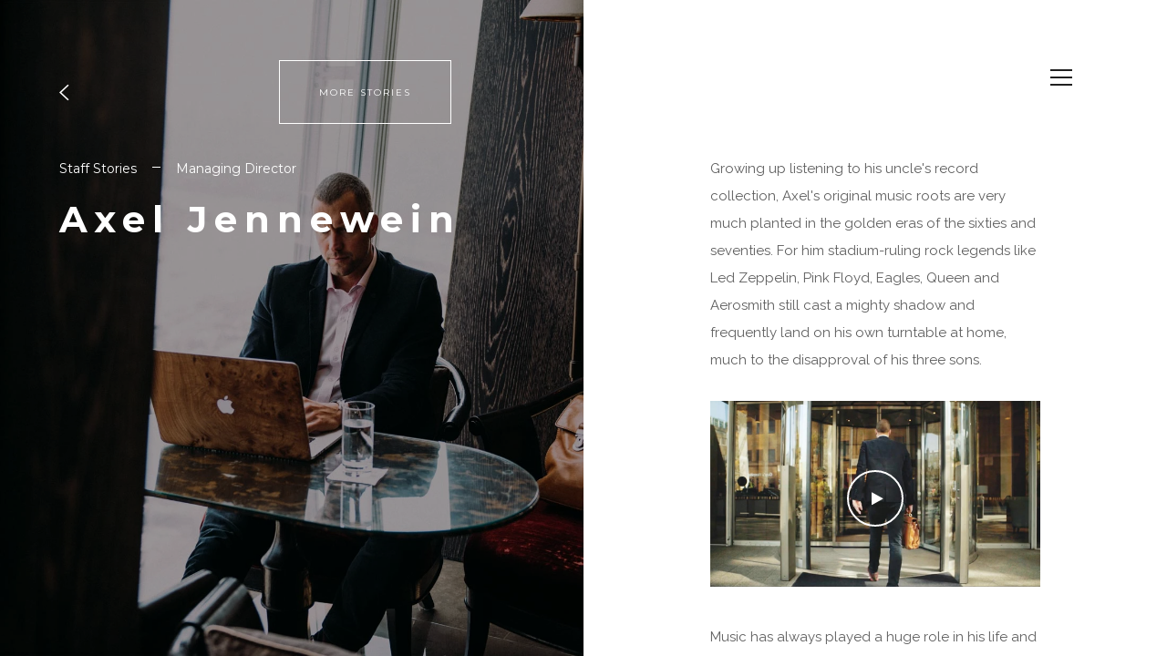

--- FILE ---
content_type: text/html; charset=utf-8
request_url: https://www.musicstyling.com/staff/axel-jennewein/
body_size: 5324
content:


<!DOCTYPE html>

<html lang="en">
<head><title>
	Axel Jennewein, Managing Director at Musicstyling
</title><meta http-equiv="Content-Type" content="text/html; charset=utf-8" /><meta http-equiv="X-UA-Compatible" content="IE=edge" /><meta name="viewport" content="width=device-width,initial-scale=1" />

    <!-- get jQuery from the google apis -->
    <script src="https://ajax.googleapis.com/ajax/libs/jquery/1.12.4/jquery.min.js" style=""></script>

    <!-- CSS STYLE-->
    <link href="/css/basic.css" rel="stylesheet" /><link href="https://fonts.googleapis.com/css?family=Montserrat:400,700|Raleway:300,400,700|Playfair+Display:400,400i,700,900" rel="stylesheet" /><link href="/css/lightcase.css" rel="stylesheet" /><link href="/css/ionicons/css/ionicons.min.css" type="text/css" rel="stylesheet" /><link href="/css/pe-icon-7-stroke/css/pe-icon-7-stroke.min.css" type="text/css" rel="stylesheet" /><link href="/css/font-awesome.min.css" rel="stylesheet" /><link href="/css/owl.carousel.css" rel="stylesheet" /><link href="/css/grid.css" rel="stylesheet" /><link rel="stylesheet" type="text/css" href="/rs-plugin/css/layers.css" media="screen" /><link rel="stylesheet" type="text/css" href="/rs-plugin/css/navigation.css" media="screen" /><link rel="stylesheet" type="text/css" href="/rs-plugin/css/settings.css" media="screen" /><link rel="stylesheet" type="text/css" href="/css/style.css" media="screen" /><link href="/css/responsive.css" type="text/css" rel="stylesheet" /><link rel="apple-touch-icon-precomposed" sizes="57x57" href="/images/favicon/apple-touch-icon-57x57.png" /><link rel="apple-touch-icon-precomposed" sizes="114x114" href="/images/favicon/apple-touch-icon-114x114.png" /><link rel="apple-touch-icon-precomposed" sizes="72x72" href="/images/favicon/apple-touch-icon-72x72.png" /><link rel="apple-touch-icon-precomposed" sizes="144x144" href="/images/favicon/apple-touch-icon-144x144.png" /><link rel="apple-touch-icon-precomposed" sizes="60x60" href="/images/favicon/apple-touch-icon-60x60.png" /><link rel="apple-touch-icon-precomposed" sizes="120x120" href="/images/favicon/apple-touch-icon-120x120.png" /><link rel="apple-touch-icon-precomposed" sizes="76x76" href="/images/favicon/apple-touch-icon-76x76.png" /><link rel="apple-touch-icon-precomposed" sizes="152x152" href="/images/favicon/apple-touch-icon-152x152.png" /><link rel="icon" type="image/png" href="/images/favicon/favicon-196x196.png" sizes="196x196" /><link rel="icon" type="image/png" href="/images/favicon/favicon-96x96.png" sizes="96x96" /><link rel="icon" type="image/png" href="/images/favicon/favicon-32x32.png" sizes="32x32" /><link rel="icon" type="image/png" href="/images/favicon/favicon-16x16.png" sizes="16x16" /><link rel="icon" type="image/png" href="/images/favicon/favicon-128.png" sizes="128x128" /><meta name="application-name" content="Musicstyling - Luxury Hotel &amp; Hospitality Music Consultancy" /><meta name="msapplication-TileColor" content="#272C37" /><meta name="msapplication-TileImage" content="/images/favicon/mstile-144x144.png" /><meta name="msapplication-square70x70logo" content="/images/favicon/mstile-70x70.png" /><meta name="msapplication-square150x150logo" content="/images/favicon/mstile-150x150.png" /><meta name="msapplication-wide310x150logo" content="/images/favicon/mstile-310x150.png" /><meta name="msapplication-square310x310logo" content="/images/favicon/mstile-310x310.png" />
<meta property="og:title" content="Axel Jennewein, Managing Director at Musicstyling" /><meta property="og:type" content="profile" /><meta property="og:site_name" content="Musicstyling.com Ltd" /><meta property="og:locale" content="en_GB" /><meta property="og:url" content="https://www.musicstyling.com/staff/axel-jennewein/" /><meta property="og:image" content="https://www.musicstyling.com/images/social/og/staff-axel-jennewein.png" /><meta property="og:description" content="Axel Jennewein is Managing Director at Musicstyling." /><meta property="fb:app_id" content="1505004299761203" /><meta name="twitter:card" content="summary_large_image" /><meta name="twitter:site" content="@musicstyling" /><meta name="twitter:title" content="Axel Jennewein, Managing Director at Musicstyling" /><meta name="twitter:description" content="Axel Jennewein is Managing Director at Musicstyling." /><meta name="twitter:image" content="https://www.musicstyling.com/images/social/og/staff-axel-jennewein.png" /><meta itemprop="name" content="Axel Jennewein, Managing Director at Musicstyling" /><meta itemprop="description" content="Axel Jennewein is Managing Director at Musicstyling." /><meta itemprop="image" content="https://www.musicstyling.com/images/social/og/staff-axel-jennewein.png" /><meta name="description" content="Axel Jennewein is Managing Director at Musicstyling." /><meta name="keywords" content="Axel Jennewein, Managing Director, Musicstyling, Music Styling" /></head>
<body>
    <form method="post" action="./" id="form1">
<div class="aspNetHidden">
<input type="hidden" name="__VIEWSTATE" id="__VIEWSTATE" value="/HsH1+S9JuCoCC54sctFK5dhspIWcig9PkzZ4ArhlB4S59ch+0XBbYi4fMKLjAjNwqCUc985Rm9vSZtjUY9NLadhLZqg7q4jQOvjqWdwpQT6/BR1aU8tDSoePohGIuvnkYYt0w==" />
</div>

<div class="aspNetHidden">

	<input type="hidden" name="__VIEWSTATEGENERATOR" id="__VIEWSTATEGENERATOR" value="A3B9169C" />
</div>
        <div id="page" class="page">

            <div id="main">				
			    

<div class="menu-lightbox">
    <header id="lightbox-header">
        <div class="container">
            <div class="span12">
                <div class="logo">
                    <a href="/" class="editContent" style="outline: none;">
                        <span style="outline: none; cursor: inherit;">Musicstyling</span>
                    </a>
                </div>
                <a href="#" class="menu-button-close"><span class="line1"></span><span class="line2"></span></a>
            </div>
        </div>
    </header>
    <div class="dtable">
        <div class="dtcell">
            <ul id="menu" class="menu">
                <li><a href='/#info-block' style="outline: none;"><span>About</span></a></li>
                <li><a href='/#services' style="outline: none;"><span>What we do</span></a></li>
                <li><a href="/services/" style="outline: none;"><span>Our Services</span></a></li>
                <li><a href="/meets/" style="outline: none;"><span>Meets</span></a></li>
                <li><a href='/#blog' style="outline: none;"><span>The Tech</span></a></li>
                <li><a href='/#team' style="outline: none;"><span>Creators</span></a></li>
                <li><a href='/#portfolio' style="outline: none;"><span>Meet the Team</span></a></li>
                <li><a href='/contact-us/' style="outline: none;"><span>Contact</span></a></li>
                <li class="celebration"><a href='/20-years-celebration/' style="outline: none;"><span>Celebrating 20 Years</span></a></li>
            </ul>
        </div>
    </div>
    <footer id="lightbox-footer">
        <div class="container">
            <div class="span12">
                <div class="copyright editContent" style="outline: none; cursor: inherit;">© 2026 Musicstyling</div>
                <ul class="socials">
                    <li class="facebook"><a href="https://www.facebook.com/MusicstylingLtd/" target="_blank" style="outline: none;"><i class="fa fa-facebook"></i><div>Facebook</div></a></li>
                    <li class="twitter"><a href="https://twitter.com/musicstyling" target="_blank" style="outline: none;"><i class="fa fa-twitter"></i><div>Twitter</div></a></li>
                    <li class="instagram"><a href="https://www.instagram.com/musicstyling/" target="_blank" style="outline: none;"><i class="fa fa-instagram"></i><div>Instagram</div></a></li>
                    <li class="linkedin"><a href="https://www.linkedin.com/company/musicstyling/" target="_blank" style="outline: none;"><i class="fa fa-linkedin"></i><div>LinkedIn</div></a></li>
                </ul>
            </div>
        </div>
    </footer>
</div>
                	
				<div class="blog-list">
					<div class="list-content-wrapper">
						<a href="/" class="menu-button-back dark"><i class="ion-ios-arrow-left"></i></a>
                        <div id="pnlStaff">
	
						    <div class="blog-grid cols-2">
							    <div class="blog-item mb40">
								    <figure class="post-img"><img src="/images/staff/post/kent-harris.jpg" alt="post image" style="outline: none;"><div class="overlay-img"></div></figure>
								    <div class="meta-categories"><a href="/staff/kent-harris/" style="outline: none;">Director EMEIA</a></div>
								    <h3 class="blog-item-title"><a href="/staff/kent-harris/" style="outline: none;">Kent Harris</a></h3>
								    <a href="/staff/kent-harris/" class="blog-item-more" style="outline: none;">Read More</a>
							    </div>
							    <div class="blog-item mb40">
								    <figure class="post-img"><img src="/images/staff/post/axel-jennewein.jpg" alt="post image" style="outline: none;"><div class="overlay-img"></div></figure>
								    <div class="meta-categories"><a href="/staff/axel-jennewein/" style="outline: none;">Managing Director</a></div>
								    <h3 class="blog-item-title"><a href="/staff/axel-jennewein/" style="outline: none;">Axel Jennewein</a></h3>
								    <a href="/staff/axel-jennewein/" class="blog-item-more" style="outline: none;">Read More</a>
							    </div>
							    
						        <div class="blog-item mb40">
						            <figure class="post-img"><img src="/images/staff/post/sophie-ruan.jpg" alt="post image" style="outline: none;"><div class="overlay-img"></div></figure>
						            <div class="meta-categories"><a href="/staff/sophie-ruan/" style="outline: none;">Regional Director – APAC & Greater China</a></div>
						            <h3 class="blog-item-title"><a href="/staff/sophie-ruan/" style="outline: none;">Sophie Ruan</a></h3>
						            <a href="/staff/sophie-ruan/" class="blog-item-more" style="outline: none;">Read More</a>
						        </div>
							    <div class="blog-item mb40">
								    <figure class="post-img"><img src="/images/staff/post/pablo-clark.jpg" alt="post image" style="outline: none;"><div class="overlay-img"></div></figure>
								    <div class="meta-categories"><a href="/staff/pablo-clark/" style="outline: none;">Senior Music Consultant UK, Europe & North Africa</a></div>
								    <h3 class="blog-item-title"><a href="/staff/pablo-clark/" style="outline: none;">Pablo Clark</a></h3>
								    <a href="/staff/pablo-clark/" class="blog-item-more" style="outline: none;">Read More</a>
							    </div>
							    <div class="blog-item mb40">
								    <figure class="post-img"><img src="/images/staff/post/richard-hampson.jpg" alt="post image" style="outline: none;"><div class="overlay-img"></div></figure>
								    <div class="meta-categories"><a href="/staff/richard-hampson/" style="outline: none;">Global Head of Media</a></div>
								    <h3 class="blog-item-title"><a href="/staff/richard-hampson/" style="outline: none;">Rich Hampson</a></h3>
								    <a href="/staff/richard-hampson/" class="blog-item-more" style="outline: none;">Read More</a>
							    </div>
								<div class="blog-item mb40">
								    <figure class="post-img"><img src="/images/staff/post/alix-rumsey.jpg" alt="post image" style="outline: none;"><div class="overlay-img"></div></figure>
								    <div class="meta-categories"><a href="/staff/alix-rumsey/" style="outline: none;">Director of Music Programming</a></div>
								    <h3 class="blog-item-title"><a href="/staff/alix-rumsey/" style="outline: none;">Alix Rumsey</a></h3>
								    <a href="/staff/alix-rumsey/" class="blog-item-more" style="outline: none;">Read More</a>
							    </div>
								<div class="blog-item mb40">
						            <figure class="post-img"><img src="/images/staff/post/henry-gould.jpg" alt="post image" style="outline: none;"><div class="overlay-img"></div></figure>
						            <div class="meta-categories"><a href="/staff/henry-gould/" style="outline: none;">Senior Music Consultant</a></div>
						            <h3 class="blog-item-title"><a href="/staff/henry-gould/" style="outline: none;">Henry Gould</a></h3>
						            <a href="/staff/henry-gould/" class="blog-item-more" style="outline: none;">Read More</a>
						        </div>
								<div class="blog-item mb40">
								    <figure class="post-img"><img src="/images/staff/post/ruby-siu.jpg" alt="post image" style="outline: none;"><div class="overlay-img"></div></figure>
								    <div class="meta-categories"><a href="/staff/ruby-siu/" style="outline: none;">Director of Music – APAC</a></div>
								    <h3 class="blog-item-title"><a href="/staff/ruby-siu/" style="outline: none;">Ruby Siu</a></h3>
								    <a href="/staff/ruby-siu/" class="blog-item-more" style="outline: none;">Read More</a>
							    </div>
						    </div>
                        
</div>
                        
						<!-- The next page which content will be loaded when scrolled -->
						<nav id="pagination" class="hide">
							<p></p>
						</nav>
						<div class="load-more-text">Load More...</div>
					</div>
				</div>
				<article class="article">
				    
    <header class="header">
		<a href="/" class="menu-button-back"><i class="ion-ios-arrow-left"></i></a>
		<a href="#" class="more-link back-to-posts" style="outline: none;">MORE STORIES</a>
		<picture class="featured-img">
			<source class="img-h-100-w-auto" loading="lazy" srcset="/images/staff/main/axel-jennewein.webp" type="image/webp">
			<source class="img-h-100-w-auto" loading="lazy" srcset="/images/staff/main/axel-jennewein.jpg" type="image/jpeg">
			<img class="img-h-100-w-auto" loading="lazy"  src="/images/staff/main/axel-jennewein.jpg" alt="Axel Jennewein, Managing Director at Musicstyling" title="Axel Jennewein, Managing Director at Musicstyling" style="outline: none;">
		</picture>
		<div class="overlay"></div>
		<div class="info" style="outline: none;">
			<div class="meta"><span class="meta-categories"><a href="#">Staff Stories</a></span><span class="date">Managing Director</span></div>
			<h1 class="title">Axel Jennewein</h1>
		</div>
		<a href="#" class="menu-button-open loaded"><span class="line1"></span><span class="line2"></span><span class="line3"></span></a>
	</header>
	<section class="section">
		<a href="#" class="menu-button-open loaded"><span class="line1"></span><span class="line2"></span><span class="line3"></span></a>
		<div class="article-content" style="outline: none;">
			<p>Growing up listening to his uncle's record collection, Axel's original music roots are very much planted in the golden eras of the sixties and seventies. For him stadium-ruling rock legends like Led Zeppelin, Pink Floyd, Eagles, Queen and Aerosmith still cast a mighty shadow and frequently land on his own turntable at home, much to the disapproval of his three sons.</p>
            
		    <div id="staff-video" class="video">
				<video poster="/images/staff/poster/axel-jennewein.jpg" data-scrolled-into-view="true">
					<source src="/files/video/staff/540p/axel-jennewein.mp4" type="video/mp4">
				    Your browser does not support the video tag.
				</video>
				<a href="#" class="video-play"><i class="fa fa-play"></i></a>
			</div>

			<p>Music has always played a huge role in his life and even during his former career as a professional volleyball player he ensured to keep DJing in every country he had the opportunity to live in including Germany, Southern Italy and Mallorca. After finishing his sporting career, he fell into managing a small boutique hotel in Mallorca, where he witnessed first-hand what great importance music has in influencing the wellbeing and sensory satisfaction of guests and employees.</p>

            <p>
				<picture>
					<source class="img-h-100-w-auto" loading="lazy" srcset="/images/staff/in-page/axel-jennewein.webp" type="image/webp">
					<source class="img-h-100-w-auto" loading="lazy" srcset="/images/staff/in-page/axel-jennewein.jpg" type="image/jpeg">
					<img class="img-h-100-w-auto" loading="lazy"  src="/images/staff/in-page/axel-jennewein.jpg" alt="Axel Jennewein, Managing Director at Musicstyling" title="Axel Jennewein, Managing Director at Musicstyling" style="outline: none;">
				</picture>
			</p>
            
            <p>Being involved with Musicstyling from virtually day one, he has had the opportunity to see most parts of the world and explore many different cultures, exciting influences and musical nuances. These influences and an ever-growing network of trusted connections are the backbone for the company’s ongoing growth. The joy in connecting with like-minded people and working closely with our partners is the most motivating factor in Axel's working life.</p>
          		 
			<div class="gap gap55" style="outline: none;"></div>
		</div>
		<footer class="article-footer">
			<div class="meta-tags">
				<a href="/services/" style="outline: none;">#services</a>
				<a href="/services/download-player-remote/" style="outline: none;">#downloadplayerremote</a>
				<a href="/services/discover-music/" style="outline: none;">#discovermusic</a>
                <a href="/services/dashboard/" style="outline: none;">#dashboard</a>
				<a href="/services/collaborate/" style="outline: none;">#collaborate</a>
				<a href="/services/immersive/" style="outline: none;">#immersive</a>
				<a href="/services/download-player/" style="outline: none;">#downloadplayer</a>
                <a href="/contact-us/" style="outline: none;">#contact</a>
			</div>
			<div class="sharebox">
				<ul class="sharebox-socials">
                    <li class="linked-in"><a href="https://www.linkedin.com/in/axeljennewein/" target="_blank" class="fa fa-linkedin" style="outline: none;"></a></li>
				</ul>
			</div>
		</footer>
	</section>

				</article>
			</div>
        </div>
	
        <script type="text/javascript" src="/rs-plugin/js/jquery.themepunch.tools.min.js"></script>
        <script type="text/javascript" src="/rs-plugin/js/jquery.themepunch.revolution.min.js"></script>  
        <script src="/js/lightcase.js" type="text/javascript"></script>
        <script src="https://unpkg.com/imagesloaded@5/imagesloaded.pkgd.js"></script>
        <script src="/js/masonry.pkdg.min.js" type="text/javascript"></script>
        <script src="/js/owl.carousel.min.js" type="text/javascript"></script>
        <script src="/js/functions.js" type="text/javascript"></script>
    </form>
</body>
</html>


--- FILE ---
content_type: text/css
request_url: https://www.musicstyling.com/rs-plugin/css/navigation.css
body_size: 14678
content:
/*-----------------------------------------------------------------------------

- Revolution Slider 5.0 Navigatin Skin Style  -

 ARES SKIN

author:  ThemePunch
email:      info@themepunch.com
website:    http://www.themepunch.com
-----------------------------------------------------------------------------*/
.ares.tparrows {
  cursor:pointer;
  background:#fff;
  min-width:60px;
    min-height:60px;
  position:absolute;
  display:block;
  z-index:100;
    border-radius:50%;
}
.ares.tparrows:before {
  font-family: "revicons";
  font-size:25px;
  color:#aaa;
  display:block;
  line-height: 60px;
  text-align: center;
    -webkit-transition: color 0.3s;
    -moz-transition: color 0.3s;
    transition: color 0.3s;
    z-index:2;
    position:relative;
}
.ares.tparrows.tp-leftarrow:before {
  content: "\e81f";
}
.ares.tparrows.tp-rightarrow:before {
  content: "\e81e";
}
.ares.tparrows:hover:before {
 color:#000;
      }
.ares .tp-title-wrap { 
  position:absolute;
  z-index:1;
  display:inline-block;
  background:#fff;
  min-height:60px;
  line-height:60px;
  top:0px;
  margin-left:30px;
  border-radius:0px 30px 30px 0px;
  overflow:hidden;
  -webkit-transition: -webkit-transform 0.3s;
  transition: transform 0.3s;
  transform:scaleX(0);  
  -webkit-transform:scaleX(0);  
  transform-origin:0% 50%; 
   -webkit-transform-origin:0% 50%;
}
 .ares.tp-rightarrow .tp-title-wrap { 
   right:0px;
   margin-right:30px;margin-left:0px;
   -webkit-transform-origin:100% 50%;
border-radius:30px 0px 0px 30px;
 }
.ares.tparrows:hover .tp-title-wrap {
  transform:scaleX(1) scaleY(1);
    -webkit-transform:scaleX(1) scaleY(1);
}
.ares .tp-arr-titleholder {
  position:relative;
  -webkit-transition: -webkit-transform 0.3s;
  transition: transform 0.3s;
  transform:translateX(200px);  
  text-transform:uppercase;
  color:#000;
  font-weight:400;
  font-size:14px;
  line-height:60px;
  white-space:nowrap;
  padding:0px 20px;
  margin-left:10px;
  opacity:0;
}

.ares.tp-rightarrow .tp-arr-titleholder {
   transform:translateX(-200px); 
   margin-left:0px; margin-right:10px;
      }

.ares.tparrows:hover .tp-arr-titleholder {
   transform:translateX(0px);
   -webkit-transform:translateX(0px);
  transition-delay: 0.1s;
  opacity:1;
}

/* BULLETS */
.ares.tp-bullets:before {
	content:" ";
	position:absolute;
	width:100%;
	height:100%;
	background:transparent;
	padding:10px;
	margin-left:-10px;margin-top:-10px;
	box-sizing:content-box;
}
.ares .tp-bullet {
	width:13px;
	height:13px;
	position:absolute;
	background:#e5e5e5;
	border-radius:50%;
	cursor: pointer;
	box-sizing:content-box;
}
.ares .tp-bullet:hover,
.ares .tp-bullet.selected {
	background:#fff;
}
.ares .tp-bullet-title {
  position:absolute;
  color:#888;
  font-size:12px;
  padding:0px 10px;
  font-weight:600;
  right:27px;
  top:-4px;
  background:#fff;
  background:rgba(255,255,255,0.75);
  visibility:hidden;
  transform:translateX(-20px);
  -webkit-transform:translateX(-20px);
  transition:transform 0.3s;
  -webkit-transition:transform 0.3s;
  line-height:20px;
  white-space:nowrap;
}     

.ares .tp-bullet-title:after {
    width: 0px;
	height: 0px;
	border-style: solid;
	border-width: 10px 0 10px 10px;
	border-color: transparent transparent transparent rgba(255,255,255,0.75);
	content:" ";
    position:absolute;
    right:-10px;
	top:0px;
}
    
.ares .tp-bullet:hover .tp-bullet-title{
  visibility:visible;
   transform:translateX(0px);
  -webkit-transform:translateX(0px);
}

.ares .tp-bullet.selected:hover .tp-bullet-title {
    background:#fff;
        }
.ares .tp-bullet.selected:hover .tp-bullet-title:after {
  border-color:transparent transparent transparent #fff;
}
.ares.tp-bullets:hover .tp-bullet-title {
        visibility:hidden;
}
.ares.tp-bullets:hover .tp-bullet:hover .tp-bullet-title {
    visibility:visible;
      }

/* TABS */
.ares .tp-tab { 
  opacity:1;      
  padding:10px;
  box-sizing:border-box;
  font-family: "Roboto", sans-serif;
  border-bottom: 1px solid #e5e5e5;
 }
.ares .tp-tab-image 
{ 
  width:60px;
  height:60px; max-height:100%; max-width:100%;
  position:relative;
  display:inline-block;
  float:left;

}
.ares .tp-tab-content 
{
    background:rgba(0,0,0,0); 
    position:relative;
    padding:15px 15px 15px 85px;
 left:0px;
 overflow:hidden;
 margin-top:-15px;
    box-sizing:border-box;
    color:#333;
    display: inline-block;
    width:100%;
    height:100%;
 position:absolute; }
.ares .tp-tab-date
  {
  display:block;
  color: #aaa;
  font-weight:500;
  font-size:12px;
  margin-bottom:0px;
  }
.ares .tp-tab-title 
{
    display:block;	
    text-align:left;
    color:#333;
    font-size:14px;
    font-weight:500;
    text-transform:none;
    line-height:17px;
}
.ares .tp-tab:hover,
.ares .tp-tab.selected {
	background:#eee; 
}

/* MEDIA QUERIES */
@media only screen and (max-width: 960px) {

}
@media only screen and (max-width: 768px) {

}

/*-----------------------------------------------------------------------------

- Revolution Slider 5.0 Navigatin Skin Style  -

 CUSTOM SKIN

author:  ThemePunch
email:      info@themepunch.com
website:    http://www.themepunch.com
-----------------------------------------------------------------------------*/
/* ARROWS */
.custom.tparrows {
	cursor:pointer;
	background:#000;
	background:rgba(0,0,0,0.5);
	width:40px;
	height:40px;
	position:absolute;
	display:block;
	z-index:10000;
}
.custom.tparrows:hover {
	background:#000;
}
.custom.tparrows:before {
	font-family: "revicons";
	font-size:15px;
	color:#fff;
	display:block;
	line-height: 40px;
	text-align: center;
}
.custom.tparrows.tp-leftarrow:before {
	content: "\e824";
}
.custom.tparrows.tp-rightarrow:before {
	content: "\e825";
}



/* BULLETS */
.custom.tp-bullets {
}
.custom.tp-bullets:before {
	content:" ";
	position:absolute;
	width:100%;
	height:100%;
	background:transparent;
	padding:10px;
	margin-left:-10px;margin-top:-10px;
	box-sizing:content-box;
}
.custom .tp-bullet {
	width:12px;
	height:12px;
	position:absolute;
	background:#aaa;
    background:rgba(125,125,125,0.5);
	cursor: pointer;
	box-sizing:content-box;
}
.custom .tp-bullet:hover,
.custom .tp-bullet.selected {
	background:rgb(125,125,125);
}

/* THUMBS */
/* TABS */

/*----------------------------------------------------------------------------

- Revolution Slider 5.0 Navigatin Skin Style  -

 DIONE SKIN

author:  ThemePunch
email:      info@themepunch.com
website:    http://www.themepunch.com
-----------------------------------------------------------------------------*/
/* ARROWS */
.dione.tparrows {
  height:100%;
  width:200px;
  background:transparent;
  background:rgba(0,0,0,0);
  line-height:100%;
  transition:all 0.3s;
-webkit-transition:all 0.3s;
}

.dione.tparrows:hover {
 background:rgba(0,0,0,0.45);
 }
.dione .tp-arr-imgwrapper {
 width:200px;
 left:0px;
 position:absolute;
 height:100%;
 top:0px;
 overflow:hidden;
 }
.dione.tp-rightarrow .tp-arr-imgwrapper {
left:auto;
right:0px;
}

.dione .tp-arr-imgholder {
background-position:left center;
background-size:cover;
width:200px;
height:100%;
top:0px;
visibility:hidden;
transform:translateX(-50px);
-webkit-transform:translateX(-50px);
transition:all 0.3s;
-webkit-transition:all 0.3s;
opacity:0;
left:0px;
}

.dione.tparrows.tp-rightarrow .tp-arr-imgholder {
  right:0px;
  left:auto;
  transform:translateX(50px);
 -webkit-transform:translateX(50px);
}

.dione.tparrows:before {
position:absolute;
line-height:30px;
margin-left:-22px;
top:50%;
left:50%;
font-size:30px;
margin-top:-15px;
transition:all 0.3s;
-webkit-transition:all 0.3s;
}

.dione.tparrows.tp-rightarrow:before {
margin-left:6px;
}

.dione.tparrows:hover:before {
  transform:translateX(-20px);
-webkit-transform:translateX(-20px);
opacity:0;
}

.dione.tparrows.tp-rightarrow:hover:before {
  transform:translateX(20px);
-webkit-transform:translateX(20px);
}

.dione.tparrows:hover .tp-arr-imgholder {
   transform:translateX(0px);
  -webkit-transform:translateX(0px);
  opacity:1;
  visibility:visible;
}



/* BULLETS */
.dione .tp-bullet { 
    opacity:1;
    width:50px;
    height:50px;    
    padding:3px;
    background:#000;
    background-color:rgba(0,0,0,0.25);
    margin:0px;
    box-sizing:border-box;
    transition:all 0.3s;
    -webkit-transition:all 0.3s;

  }

.dione .tp-bullet-image {
   display:block;
   box-sizing:border-box;
   position:relative;
    -webkit-box-shadow: inset 5px 5px 10px 0px rgba(0,0,0,0.25);
  -moz-box-shadow: inset 5px 5px 10px 0px rgba(0,0,0,0.25);
  box-shadow: inset 5px 5px 10px 0px rgba(0,0,0,0.25);
  width:44px;
  height:44px;
  background-size:cover;
  background-position:center center;
 }  
.dione .tp-bullet-title { 
     position:absolute; 
   bottom:65px;
     display:inline-block;
     left:50%;
     background:#000;
     background:rgba(0,0,0,0.75);
     color:#fff;
     padding:10px 30px;
     border-radius:4px;
   -webkit-border-radius:4px;
     opacity:0;
      transition:all 0.3s;
    -webkit-transition:all 0.3s;
    transform: translateZ(0.001px) translateX(-50%) translateY(14px);
    transform-origin:50% 100%;
    -webkit-transform: translateZ(0.001px) translateX(-50%) translateY(14px);
    -webkit-transform-origin:50% 100%;
    opacity:0;
    white-space:nowrap;
 }

.dione .tp-bullet:hover .tp-bullet-title {
     transform:rotateX(0deg) translateX(-50%);
    -webkit-transform:rotateX(0deg) translateX(-50%);
    opacity:1;
}

.dione .tp-bullet.selected,
.dione .tp-bullet:hover  {
  
   background: rgba(255,255,255,1);
  background: -moz-linear-gradient(top, rgba(255,255,255,1) 0%, rgba(119,119,119,1) 100%);
  background: -webkit-gradient(left top, left bottom, color-stop(0%, rgba(255,255,255,1)), color-stop(100%, rgba(119,119,119,1)));
  background: -webkit-linear-gradient(top, rgba(255,255,255,1) 0%, rgba(119,119,119,1) 100%);
  background: -o-linear-gradient(top, rgba(255,255,255,1) 0%, rgba(119,119,119,1) 100%);
  background: -ms-linear-gradient(top, rgba(255,255,255,1) 0%, rgba(119,119,119,1) 100%);
  background: linear-gradient(to bottom, rgba(255,255,255,1) 0%, rgba(119,119,119,1) 100%);
  filter: progid:DXImageTransform.Microsoft.gradient( startColorstr="#ffffff", endColorstr="#777777", GradientType=0 );
 
      }
.dione .tp-bullet-title:after {
        content:" ";
        position:absolute;
        left:50%;
        margin-left:-8px;
        width: 0;
    height: 0;
    border-style: solid;
    border-width: 8px 8px 0 8px;
    border-color: rgba(0,0,0,0.75) transparent transparent transparent;
        bottom:-8px;
   }


/*-----------------------------------------------------------------------------

- Revolution Slider 5.0 Navigatin Skin Style  -

 ERINYEN SKIN

author:  ThemePunch
email:      info@themepunch.com
website:    http://www.themepunch.com
-----------------------------------------------------------------------------*/
/* ARROWS */
.erinyen.tparrows {
  cursor:pointer;
  background:#000;
  background:rgba(0,0,0,0.5);
  min-width:70px;
  min-height:70px;
  position:absolute;
  display:block;
  z-index:1000;
  border-radius:35px;   
}

.erinyen.tparrows:before {
  font-family: "revicons";
  font-size:20px;
  color:#fff;
  display:block;
  line-height: 70px;
  text-align: center;    
  z-index:2;
  position:relative;
}
.erinyen.tparrows.tp-leftarrow:before {
  content: "\e824";
}
.erinyen.tparrows.tp-rightarrow:before {
  content: "\e825";
}

.erinyen .tp-title-wrap { 
  position:absolute;
  z-index:1;
  display:inline-block;
  background:#000;
  background:rgba(0,0,0,0.5);
  min-height:70px;
  line-height:70px;
  top:0px;
  margin-left:0px;
  border-radius:35px;
  overflow:hidden; 
  transition: opacity 0.3s;
  -webkit-transition:opacity 0.3s;
  -moz-transition:opacity 0.3s;
  -webkit-transform: scale(0);
  -moz-transform: scale(0);
  transform: scale(0);  
  visibility:hidden;
  opacity:0;
}

.erinyen.tparrows:hover .tp-title-wrap{
  -webkit-transform: scale(1);
  -moz-transform: scale(1);
  transform: scale(1);
  opacity:1;
  visibility:visible;
}
        
 .erinyen.tp-rightarrow .tp-title-wrap { 
   right:0px;
   margin-right:0px;margin-left:0px;
   -webkit-transform-origin:100% 50%;
  border-radius:35px;
  padding-right:20px;
  padding-left:10px;
 }


.erinyen.tp-leftarrow .tp-title-wrap { 
   padding-left:20px;
  padding-right:10px;
}

.erinyen .tp-arr-titleholder {
  letter-spacing: 3px;
   position:relative;
  -webkit-transition: -webkit-transform 0.3s;
  transition: transform 0.3s;
  transform:translateX(200px);  
  text-transform:uppercase;
  color:#fff;
  font-weight:600;
  font-size:13px;
  line-height:70px;
  white-space:nowrap;
  padding:0px 20px;
  margin-left:11px;
  opacity:0;  
}

.erinyen .tp-arr-imgholder {
  width:100%;
  height:100%;
  position:absolute;
  top:0px;
  left:0px;
  background-position:center center;
  background-size:cover;
    }
 .erinyen .tp-arr-img-over {
   width:100%;
  height:100%;
  position:absolute;
  top:0px;
  left:0px;
   background:#000;
   background:rgba(0,0,0,0.5);
        }
.erinyen.tp-rightarrow .tp-arr-titleholder {
   transform:translateX(-200px); 
   margin-left:0px; margin-right:11px;
      }

.erinyen.tparrows:hover .tp-arr-titleholder {
   transform:translateX(0px);
   -webkit-transform:translateX(0px);
  transition-delay: 0.1s;
  opacity:1;
}

/* BULLETS */
.erinyen.tp-bullets:before {
	content:" ";
	position:absolute;
	width:100%;
	height:100%;
	background: #555555; /* old browsers */
    background: -moz-linear-gradient(top,  #555555 0%, #222222 100%); /* ff3.6+ */
    background: -webkit-gradient(linear, left top, left bottom, color-stop(0%,#555555), color-stop(100%,#222222)); /* chrome,safari4+ */
    background: -webkit-linear-gradient(top,  #555555 0%,#222222 100%); /* chrome10+,safari5.1+ */
    background: -o-linear-gradient(top,  #555555 0%,#222222 100%); /* opera 11.10+ */
    background: -ms-linear-gradient(top,  #555555 0%,#222222 100%); /* ie10+ */
    background: linear-gradient(to bottom,  #555555 0%,#222222 100%); /* w3c */
    filter: progid:dximagetransform.microsoft.gradient( startcolorstr="#555555", endcolorstr="#222222",gradienttype=0 ); /* ie6-9 */
	padding:10px 15px;
	margin-left:-15px;margin-top:-10px;
	box-sizing:content-box;
   border-radius:10px;
   box-shadow:0px 0px 2px 1px rgba(33,33,33,0.3);
}
.erinyen .tp-bullet {
	width:13px;
	height:13px;
	position:absolute;
	background:#111;	
	border-radius:50%;
	cursor: pointer;
	box-sizing:content-box;
}
.erinyen .tp-bullet:hover,
.erinyen .tp-bullet.selected {
	background: #e5e5e5; /* old browsers */
background: -moz-linear-gradient(top,  #e5e5e5 0%, #999999 100%); /* ff3.6+ */
background: -webkit-gradient(linear, left top, left bottom, color-stop(0%,#e5e5e5), color-stop(100%,#999999)); /* chrome,safari4+ */
background: -webkit-linear-gradient(top,  #e5e5e5 0%,#999999 100%); /* chrome10+,safari5.1+ */
background: -o-linear-gradient(top,  #e5e5e5 0%,#999999 100%); /* opera 11.10+ */
background: -ms-linear-gradient(top,  #e5e5e5 0%,#999999 100%); /* ie10+ */
background: linear-gradient(to bottom,  #e5e5e5 0%,#999999 100%); /* w3c */
filter: progid:dximagetransform.microsoft.gradient( startcolorstr="#e5e5e5", endcolorstr="#999999",gradienttype=0 ); /* ie6-9 */
  border:1px solid #555;
  width:12px;height:12px;
}
/* THUMBS */
.erinyen .tp-thumb {
opacity:1
}

.erinyen .tp-thumb-over {
  background:#000;
  background:rgba(0,0,0,0.25);
  width:100%;
  height:100%;
  position:absolute;
  top:0px;
  left:0px;
  z-index:1;
  -webkit-transition:all 0.3s;
  transition:all 0.3s;
}

.erinyen .tp-thumb-more:before {
  font-family: "revicons";
  font-size:12px;
  color:#aaa;
  color:rgba(255,255,255,0.75);
  display:block;
  line-height: 12px;
  text-align: left;    
  z-index:2;
  position:absolute;
  top:20px;
  right:20px;
  z-index:2;
}
.erinyen .tp-thumb-more:before {
  content: "\e825";
}

.erinyen .tp-thumb-title {
  font-family:"Raleway";
  letter-spacing:1px;
  font-size:12px;
  color:#fff;
  display:block;
  line-height: 15px;
  text-align: left;    
  z-index:2;
  position:absolute;
  top:0px;
  left:0px;
  z-index:2;
  padding:20px 35px 20px 20px;
  width:100%;
  height:100%;
  box-sizing:border-box;
  transition:all 0.3s;
  -webkit-transition:all 0.3s;
  font-weight:500;
}

.erinyen .tp-thumb.selected .tp-thumb-more:before,
.erinyen .tp-thumb:hover .tp-thumb-more:before {
 color:#aaa;

}

.erinyen .tp-thumb.selected .tp-thumb-over,
.erinyen .tp-thumb:hover .tp-thumb-over {
 background:#fff;
}
.erinyen .tp-thumb.selected .tp-thumb-title,
.erinyen .tp-thumb:hover .tp-thumb-title {
  color:#000;

}


/* TABS */
.erinyen .tp-tab-title {
    color:#a8d8ee;
    font-size:13px;
    font-weight:700;
    text-transform:uppercase;
    font-family:"Roboto Slab";
    margin-bottom:5px;
}

.erinyen .tp-tab-desc {
	font-size:18px;
    font-weight:400;
    color:#fff;
    line-height:25px;
	font-family:"Roboto Slab";
}
      

/*-----------------------------------------------------------------------------

- Revolution Slider 5.0 Navigatin Skin Style  -

 GYGES SKIN

author:  ThemePunch
email:      info@themepunch.com
website:    http://www.themepunch.com
-----------------------------------------------------------------------------*/
/* ARROWS */


/* BULLETS */
.gyges.tp-bullets {
}
.gyges.tp-bullets:before {
	content:" ";
	position:absolute;
	width:100%;
	height:100%;
	background: #777777; /* Old browsers */
    background: -moz-linear-gradient(top,  #777777 0%, #666666 100%); 
    background: -webkit-gradient(linear, left top, left bottom, 
    color-stop(0%,#777777), color-stop(100%,#666666)); 
    background: -webkit-linear-gradient(top,  #777777 0%,#666666 100%); 
    background: -o-linear-gradient(top,  #777777 0%,#666666 100%); 
    background: -ms-linear-gradient(top,  #777777 0%,#666666 100%); 
    background: linear-gradient(to bottom,  #777777 0%,#666666 100%); 
    filter: progid:DXImageTransform.Microsoft.gradient( startColorstr="#777777", 
    endColorstr="#666666",GradientType=0 ); 
	padding:10px;
	margin-left:-10px;margin-top:-10px;
	box-sizing:content-box;
  border-radius:10px;
}
.gyges .tp-bullet {
	width:12px;
	height:12px;
	position:absolute;
	background:#333;
	border:3px solid #444;
	border-radius:50%;
	cursor: pointer;
	box-sizing:content-box;
}
.gyges .tp-bullet:hover,
.gyges .tp-bullet.selected {
	background: #ffffff; /* Old browsers */
    background: -moz-linear-gradient(top,  #ffffff 0%, #e1e1e1 100%); /* FF3.6+ */
    background: -webkit-gradient(linear, left top, left bottom, 
    color-stop(0%,#ffffff), color-stop(100%,#e1e1e1)); /* Chrome,Safari4+ */
    background: -webkit-linear-gradient(top,  #ffffff 0%,#e1e1e1 100%); /* Chrome10+,Safari5.1+ */
    background: -o-linear-gradient(top,  #ffffff 0%,#e1e1e1 100%); /* Opera 11.10+ */
    background: -ms-linear-gradient(top,  #ffffff 0%,#e1e1e1 100%); /* IE10+ */
    background: linear-gradient(to bottom,  #ffffff 0%,#e1e1e1 100%); /* W3C */
    filter: progid:DXImageTransform.Microsoft.gradient( startColorstr="#ffffff", 
    endColorstr="#e1e1e1",GradientType=0 ); /* IE6-9 */

}
/* THUMBS */
.gyges .tp-thumb { 
      opacity:1
  }
.gyges .tp-thumb-img-wrap {
  padding:3px;
    background:#000;
  background-color:rgba(0,0,0,0.25);
  display:inline-block;

  width:100%;
  height:100%;
  position:relative;
  margin:0px;
  box-sizing:border-box;
    transition:all 0.3s;
    -webkit-transition:all 0.3s;
}
.gyges .tp-thumb-image {
   padding:3px; 
   display:block;
   box-sizing:border-box;
   position:relative;
    -webkit-box-shadow: inset 5px 5px 10px 0px rgba(0,0,0,0.25);
  -moz-box-shadow: inset 5px 5px 10px 0px rgba(0,0,0,0.25);
  box-shadow: inset 5px 5px 10px 0px rgba(0,0,0,0.25);
 }  
.gyges .tp-thumb-title { 
     position:absolute; 
     bottom:100%; 
     display:inline-block;
     left:50%;
     background:rgba(255,255,255,0.8);
     padding:10px 30px;
     border-radius:4px;
	 -webkit-border-radius:4px;
     margin-bottom:20px;
     opacity:0;
      transition:all 0.3s;
    -webkit-transition:all 0.3s;
    transform: translateZ(0.001px) translateX(-50%) translateY(14px);
    transform-origin:50% 100%;
    -webkit-transform: translateZ(0.001px) translateX(-50%) translateY(14px);
    -webkit-transform-origin:50% 100%;
    white-space:nowrap;
 }
.gyges .tp-thumb:hover .tp-thumb-title {
  	 transform:rotateX(0deg) translateX(-50%);
    -webkit-transform:rotateX(0deg) translateX(-50%);
    opacity:1;
}

.gyges .tp-thumb:hover .tp-thumb-img-wrap,
 .gyges .tp-thumb.selected .tp-thumb-img-wrap {

  background: rgba(255,255,255,1);
  background: -moz-linear-gradient(top, rgba(255,255,255,1) 0%, rgba(119,119,119,1) 100%);
  background: -webkit-gradient(left top, left bottom, color-stop(0%, rgba(255,255,255,1)), color-stop(100%, rgba(119,119,119,1)));
  background: -webkit-linear-gradient(top, rgba(255,255,255,1) 0%, rgba(119,119,119,1) 100%);
  background: -o-linear-gradient(top, rgba(255,255,255,1) 0%, rgba(119,119,119,1) 100%);
  background: -ms-linear-gradient(top, rgba(255,255,255,1) 0%, rgba(119,119,119,1) 100%);
  background: linear-gradient(to bottom, rgba(255,255,255,1) 0%, rgba(119,119,119,1) 100%);
  filter: progid:DXImageTransform.Microsoft.gradient( startColorstr="#ffffff", endColorstr="#777777", GradientType=0 );
 }
.gyges .tp-thumb-title:after {
        content:" ";
        position:absolute;
        left:50%;
        margin-left:-8px;
        width: 0;
		height: 0;
		border-style: solid;
		border-width: 8px 8px 0 8px;
		border-color: rgba(255,255,255,0.8) transparent transparent transparent;
        bottom:-8px;
   }


/* TABS */
.gyges .tp-tab { 
  opacity:1;      
  padding:10px;
  box-sizing:border-box;
  font-family: "Roboto", sans-serif;
  border-bottom: 1px solid rgba(255,255,255,0.15);
 }
.gyges .tp-tab-image 
{ 
  width:60px;
  height:60px; max-height:100%; max-width:100%;
  position:relative;
  display:inline-block;
  float:left;

}
.gyges .tp-tab-content 
{
    background:rgba(0,0,0,0); 
    position:relative;
    padding:15px 15px 15px 85px;
 left:0px;
  overflow:hidden;
 margin-top:-15px;
    box-sizing:border-box;
    color:#333;
    display: inline-block;
    width:100%;
    height:100%;
 position:absolute; }
.gyges .tp-tab-date
  {
  display:block;
  color: rgba(255,255,255,0.25);
  font-weight:500;
  font-size:12px;
  margin-bottom:0px;
  }
.gyges .tp-tab-title 
{
    display:block;  
    text-align:left;
    color:#fff;
    font-size:14px;
    font-weight:500;
    text-transform:none;
    line-height:17px;
}
.gyges .tp-tab:hover,
.gyges .tp-tab.selected {
  background:rgba(0,0,0,0.5); 
}

/* MEDIA QUERIES */
@media only screen and (max-width: 960px) {

}
@media only screen and (max-width: 768px) {

}

/*-----------------------------------------------------------------------------

- Revolution Slider 5.0 Navigatin Skin Style  -

 HADES SKIN

author:  ThemePunch
email:      info@themepunch.com
website:    http://www.themepunch.com
-----------------------------------------------------------------------------*/
/* ARROWS */
.hades.tparrows {
	cursor:pointer;
	background:#000;
	background:rgba(0,0,0,0.15);
	width:100px;
	height:100px;
	position:absolute;
	display:block;
	z-index:1000;
}

.hades.tparrows:before {
	font-family: "revicons";
	font-size:30px;
	color:#fff;
	display:block;
	line-height: 100px;
	text-align: center;
  transition: background 0.3s, color 0.3s;
}
.hades.tparrows.tp-leftarrow:before {
	content: "\e824";
}
.hades.tparrows.tp-rightarrow:before {
	content: "\e825";
}

.hades.tparrows:hover:before {
   color:#aaa;
   background:#fff;
   background:rgba(255,255,255,1);
 }
.hades .tp-arr-allwrapper {
  position:absolute;
  left:100%;
  top:0px;
  background:#888; 
  width:100px;height:100px;
  -webkit-transition: all 0.3s;
  transition: all 0.3s;
  -ms-filter: "progid:dximagetransform.microsoft.alpha(opacity=0)";
  filter: alpha(opacity=0);
  -moz-opacity: 0.0;
  -khtml-opacity: 0.0;
  opacity: 0.0;
  -webkit-transform: rotatey(-90deg);
  transform: rotatey(-90deg);
  -webkit-transform-origin: 0% 50%;
  transform-origin: 0% 50%;
}
.hades.tp-rightarrow .tp-arr-allwrapper {
   left:auto;
   right:100%;
   -webkit-transform-origin: 100% 50%;
  transform-origin: 100% 50%;
   -webkit-transform: rotatey(90deg);
  transform: rotatey(90deg);
}

.hades:hover .tp-arr-allwrapper {
   -ms-filter: "progid:dximagetransform.microsoft.alpha(opacity=100)";
  filter: alpha(opacity=100);
  -moz-opacity: 1;
  -khtml-opacity: 1;
  opacity: 1;  
    -webkit-transform: rotatey(0deg);
  transform: rotatey(0deg);

 }

.hades .tp-arr-imgholder {
  background-size:cover;
  position:absolute;
  top:0px;left:0px;
  width:100%;height:100%;
}
/* BULLETS */
.hades.tp-bullets {
}
.hades.tp-bullets:before {
	content:" ";
	position:absolute;
	width:100%;
	height:100%;
	background:transparent;
	padding:10px;
	margin-left:-10px;margin-top:-10px;
	box-sizing:content-box;
}
.hades .tp-bullet {
	width:3px;
	height:3px;
	position:absolute;
	background:#888;	
	cursor: pointer;
    border:5px solid #fff;
	box-sizing:content-box;
    box-shadow:0px 0px 3px 1px rgba(0,0,0,0.2);
    -webkit-perspective:400;
    perspective:400;
    -webkit-transform:translatez(0.01px);
    transform:translatez(0.01px);
}
.hades .tp-bullet:hover,
.hades .tp-bullet.selected {
	background:#555;
  
}

.hades .tp-bullet-image {
  position:absolute;top:-80px; left:-60px;width:120px;height:60px;
  background-position:center center;
  background-size:cover;
  visibility:hidden;
  opacity:0;
  transition:all 0.3s;
  -webkit-transform-style:flat;
  transform-style:flat;
  perspective:600;
  -webkit-perspective:600;
  transform: rotatex(-90deg);
  -webkit-transform: rotatex(-90deg);
  box-shadow:0px 0px 3px 1px rgba(0,0,0,0.2);
  transform-origin:50% 100%;
  -webkit-transform-origin:50% 100%;
  
  
}
.hades .tp-bullet:hover .tp-bullet-image {
  display:block;
  opacity:1;
  transform: rotatex(0deg);
  -webkit-transform: rotatex(0deg);
  visibility:visible;
}

/* THUMBS */
.hades .tp-thumb { 
      opacity:1
  }
.hades .tp-thumb-img-wrap {
  border-radius:50%;
  padding:3px;
  display:inline-block;
background:#000;
  background-color:rgba(0,0,0,0.25);
  width:100%;
  height:100%;
  position:relative;
  margin:0px;
  box-sizing:border-box;
    transition:all 0.3s;
    -webkit-transition:all 0.3s;
}
.hades .tp-thumb-image {
   padding:3px; 
   border-radius:50%;
   display:block;
   box-sizing:border-box;
   position:relative;
    -webkit-box-shadow: inset 5px 5px 10px 0px rgba(0,0,0,0.25);
  -moz-box-shadow: inset 5px 5px 10px 0px rgba(0,0,0,0.25);
  box-shadow: inset 5px 5px 10px 0px rgba(0,0,0,0.25);
 }  


.hades .tp-thumb:hover .tp-thumb-img-wrap,
.hades .tp-thumb.selected .tp-thumb-img-wrap {
  
   background: rgba(255,255,255,1);
  background: -moz-linear-gradient(top, rgba(255,255,255,1) 0%, rgba(119,119,119,1) 100%);
  background: -webkit-gradient(left top, left bottom, color-stop(0%, rgba(255,255,255,1)), color-stop(100%, rgba(119,119,119,1)));
  background: -webkit-linear-gradient(top, rgba(255,255,255,1) 0%, rgba(119,119,119,1) 100%);
  background: -o-linear-gradient(top, rgba(255,255,255,1) 0%, rgba(119,119,119,1) 100%);
  background: -ms-linear-gradient(top, rgba(255,255,255,1) 0%, rgba(119,119,119,1) 100%);
  background: linear-gradient(to bottom, rgba(255,255,255,1) 0%, rgba(119,119,119,1) 100%);
  filter: progid:DXImageTransform.Microsoft.gradient( startColorstr="#ffffff", endColorstr="#777777", GradientType=0 );
 
      }
.hades .tp-thumb-title:after {
        content:" ";
        position:absolute;
        left:50%;
        margin-left:-8px;
        width: 0;
		height: 0;
		border-style: solid;
		border-width: 8px 8px 0 8px;
		border-color: rgba(0,0,0,0.75) transparent transparent transparent;
        bottom:-8px;
   }


/* TABS */
.hades .tp-tab {
  opacity:1;
 }
    
.hades .tp-tab-title
 {
      display:block;
      color:#333;
      font-weight:600;
      font-size:18px;
      text-align:center;
      line-height:25px;      
    } 
.hades .tp-tab-price
 {
	display:block;
    text-align:center;
    color:#999;
    font-size:16px;
    margin-top:10px;
   line-height:20px
}

.hades .tp-tab-button {
    display:inline-block;
    margin-top:15px;
    text-align:center;
	padding:5px 15px;
  	color:#fff;
  	font-size:14px;
  	background:#219bd7;
   	border-radius:4px;
   font-weight:400;
}
.hades .tp-tab-inner {
	text-align:center;
}

              

/*-----------------------------------------------------------------------------

- Revolution Slider 5.0 Navigatin Skin Style  -

 HEBE SKIN

author:  ThemePunch
email:      info@themepunch.com
website:    http://www.themepunch.com
-----------------------------------------------------------------------------*/
/* ARROWS */
.hebe.tparrows {
  cursor:pointer;
  background:#fff;
  min-width:70px;
    min-height:70px;
  position:absolute;
  display:block;
  z-index:1000;
}
.hebe.tparrows:hover {
}
.hebe.tparrows:before {
  font-family: "revicons";
  font-size:30px;
  color:#aaa;
  display:block;
  line-height: 70px;
  text-align: center;
  -webkit-transition: color 0.3s;
  -moz-transition: color 0.3s;
  transition: color 0.3s;
  z-index:2;
  position:relative;
   background:#fff;
  min-width:70px;
    min-height:70px;
}
.hebe.tparrows.tp-leftarrow:before {
  content: "\e824";
}
.hebe.tparrows.tp-rightarrow:before {
  content: "\e825";
}
.hebe.tparrows:hover:before {
 color:#000;
      }
.hebe .tp-title-wrap { 
  position:absolute;
  z-index:0;
  display:inline-block;
  background:#000;
  background:rgba(0,0,0,0.75);
  min-height:60px;
  line-height:60px;
  top:-10px;
  margin-left:0px;
  -webkit-transition: -webkit-transform 0.3s;
  transition: transform 0.3s;
  transform:scaleX(0);  
  -webkit-transform:scaleX(0);  
  transform-origin:0% 50%; 
   -webkit-transform-origin:0% 50%;
}
 .hebe.tp-rightarrow .tp-title-wrap { 
   right:0px;
   -webkit-transform-origin:100% 50%;
 }
.hebe.tparrows:hover .tp-title-wrap {
  transform:scaleX(1);
  -webkit-transform:scaleX(1);
}
.hebe .tp-arr-titleholder {
  position:relative;
  text-transform:uppercase;
  color:#fff;
  font-weight:600;
  font-size:12px;
  line-height:90px;
  white-space:nowrap;
  padding:0px 20px 0px 90px;
}

.hebe.tp-rightarrow .tp-arr-titleholder {
   margin-left:0px; 
   padding:0px 90px 0px 20px;
 }

.hebe.tparrows:hover .tp-arr-titleholder {
   transform:translateX(0px);
   -webkit-transform:translateX(0px);
  transition-delay: 0.1s;
  opacity:1;
}

.hebe .tp-arr-imgholder{
      width:90px;
      height:90px;
      position:absolute;
      left:100%;
      display:block;
      background-size:cover;
      background-position:center center;
  	 top:0px; right:-90px;
    }
.hebe.tp-rightarrow .tp-arr-imgholder{
        right:auto;left:-90px;
      }

/* BULLETS */
.hebe.tp-bullets:before {
  content:" ";
  position:absolute;
  width:100%;
  height:100%;
  background:transparent;
  padding:10px;
  margin-left:-10px;margin-top:-10px;
  box-sizing:content-box;
}

.hebe .tp-bullet {
  width:3px;
  height:3px;
  position:absolute;
  background:#fff;  
  cursor: pointer;
  border:5px solid #222;
  border-radius:50%;
  box-sizing:content-box;
  -webkit-perspective:400;
  perspective:400;
  -webkit-transform:translateZ(0.01px);
  transform:translateZ(0.01px);
   transition:all 0.3s;
}
.hebe .tp-bullet:hover,
.hebe .tp-bullet.selected {
  background:#222;
  border-color:#fff;
}

.hebe .tp-bullet-image {
  position:absolute;
  top:-90px; left:-40px;
  width:70px;
  height:70px;
  background-position:center center;
  background-size:cover;
  visibility:hidden;
  opacity:0;
  transition:all 0.3s;
  -webkit-transform-style:flat;
  transform-style:flat;
  perspective:600;
  -webkit-perspective:600;
  transform: scale(0);
  -webkit-transform: scale(0);
  transform-origin:50% 100%;
  -webkit-transform-origin:50% 100%;
border-radius:6px;
  
  
}
.hebe .tp-bullet:hover .tp-bullet-image {
  display:block;
  opacity:1;
  transform: scale(1);
  -webkit-transform: scale(1);
  visibility:visible;
    }
.hebe .tp-bullet-title {
}


/* TABS */
.hebe .tp-tab-title {
    color:#a8d8ee;
    font-size:13px;
    font-weight:700;
    text-transform:uppercase;
    font-family:"Roboto Slab";
    margin-bottom:5px;
}

.hebe .tp-tab-desc {
	font-size:18px;
    font-weight:400;
    color:#fff;
    line-height:25px;
	font-family:"Roboto Slab";
}


/*-----------------------------------------------------------------------------

- Revolution Slider 5.0 Navigatin Skin Style  -

 HEPHAISTOS SKIN

author:  ThemePunch
email:      info@themepunch.com
website:    http://www.themepunch.com
-----------------------------------------------------------------------------*/
/* ARROWS */
.hephaistos.tparrows {
	cursor:pointer;
	background:#000;
	background:rgba(0,0,0,0.5);
	width:40px;
	height:40px;
	position:absolute;
	display:block;
	z-index:1000;
    border-radius:50%;
}
.hephaistos.tparrows:hover {
	background:#000;
}
.hephaistos.tparrows:before {
	font-family: "revicons";
	font-size:18px;
	color:#fff;
	display:block;
	line-height: 40px;
	text-align: center;
}
.hephaistos.tparrows.tp-leftarrow:before {
	content: "\e82c";
  margin-left:-2px;
  
}
.hephaistos.tparrows.tp-rightarrow:before {
	content: "\e82d";
   margin-right:-2px;
}



/* BULLETS */
.hephaistos.tp-bullets:before {
	content:" ";
	position:absolute;
	width:100%;
	height:100%;
	background:transparent;
	padding:10px;
	margin-left:-10px;margin-top:-10px;
	box-sizing:content-box;
}
.hephaistos .tp-bullet {
	width:12px;
	height:12px;
	position:absolute;
	background:#999;
	border:3px solid #f5f5f5;
	border-radius:50%;
	cursor: pointer;
	box-sizing:content-box;
  box-shadow: 0px 0px 2px 1px rgba(130,130,130, 0.3);

}
.hephaistos .tp-bullet:hover,
.hephaistos .tp-bullet.selected {
	background:#fff;
    border-color:#000;
}
/*-----------------------------------------------------------------------------

- Revolution Slider 5.0 Navigatin Skin Style  -

 HERMES SKIN

author:  ThemePunch
email:      info@themepunch.com
website:    http://www.themepunch.com
-----------------------------------------------------------------------------*/
/* ARROWS */
.hermes.tparrows {
	cursor:pointer;
	background:#000;
	background:rgba(0,0,0,0.5);
	width:30px;
	height:110px;
	position:absolute;
	display:block;
	z-index:1000;
}

.hermes.tparrows:before {
	font-family: "revicons";
	font-size:15px;
	color:#fff;
	display:block;
	line-height: 110px;
	text-align: center;
    transform:translateX(0px);
    -webkit-transform:translateX(0px);
    transition:all 0.3s;
    -webkit-transition:all 0.3s;
}
.hermes.tparrows.tp-leftarrow:before {
	content: "\e824";
}
.hermes.tparrows.tp-rightarrow:before {
	content: "\e825";
}
.hermes.tparrows.tp-leftarrow:hover:before {
    transform:translateX(-20px);
    -webkit-transform:translateX(-20px);
     opacity:0;
}
.hermes.tparrows.tp-rightarrow:hover:before {
    transform:translateX(20px);
    -webkit-transform:translateX(20px);
     opacity:0;
}

.hermes .tp-arr-allwrapper {
    overflow:hidden;
    position:absolute;
	width:180px;
    height:140px;
    top:0px;
    left:0px;
    visibility:hidden;
      -webkit-transition: -webkit-transform 0.3s 0.3s;
  transition: transform 0.3s 0.3s;
  -webkit-perspective: 1000px;
  perspective: 1000px;
    }
.hermes.tp-rightarrow .tp-arr-allwrapper {
   right:0px;left:auto;
      }
.hermes.tparrows:hover .tp-arr-allwrapper {
   visibility:visible;
          }
.hermes .tp-arr-imgholder {
  width:180px;position:absolute;
  left:0px;top:0px;height:110px;
  transform:translateX(-180px);
  -webkit-transform:translateX(-180px);
  transition:all 0.3s;
  transition-delay:0.3s;
}
.hermes.tp-rightarrow .tp-arr-imgholder{
    transform:translateX(180px);
  -webkit-transform:translateX(180px);
      }
  
.hermes.tparrows:hover .tp-arr-imgholder {
   transform:translateX(0px);
   -webkit-transform:translateX(0px);            
}
.hermes .tp-arr-titleholder {
  top:110px;
  width:180px;
  text-align:left; 
  display:block;
  padding:0px 10px;
  line-height:30px; background:#000;
  background:rgba(0,0,0,0.75);color:#fff;
  font-weight:600; position:absolute;
  font-size:12px;
  white-space:nowrap;
  letter-spacing:1px;
  -webkit-transition: all 0.3s;
  transition: all 0.3s;
  -webkit-transform: rotateX(-90deg);
  transform: rotateX(-90deg);
  -webkit-transform-origin: 50% 0;
  transform-origin: 50% 0;
  box-sizing:border-box;

}
.hermes.tparrows:hover .tp-arr-titleholder {
    -webkit-transition-delay: 0.6s;
  transition-delay: 0.6s;
  -webkit-transform: rotateX(0deg);
  transform: rotateX(0deg);
}


/* BULLETS */
.hermes.tp-bullets {
}

.hermes .tp-bullet {
    overflow:hidden;
    border-radius:50%;
    width:16px;
    height:16px;
    background-color: rgba(0, 0, 0, 0);
    box-shadow: inset 0 0 0 2px #FFF;
    -webkit-transition: background 0.3s ease;
    transition: background 0.3s ease;
    position:absolute;
}

.hermes .tp-bullet:hover {
	  background-color: rgba(0, 0, 0, 0.2);
}
.hermes .tp-bullet:after {
  content: ' ';
  position: absolute;
  bottom: 0;
  height: 0;
  left: 0;
  width: 100%;
  background-color: #FFF;
  box-shadow: 0 0 1px #FFF;
  -webkit-transition: height 0.3s ease;
  transition: height 0.3s ease;
}
.hermes .tp-bullet.selected:after {
  height:100%;
}


/* TABS */
.hermes .tp-tab { 
  opacity:1;  
  padding-right:10px;
  box-sizing:border-box;
 }
.hermes .tp-tab-image 
{ 
  width:100%;
  height:60%;
  position:relative;
}
.hermes .tp-tab-content 
{
    background:rgb(54,54,54); 
    position:absolute;
    padding:20px 20px 20px 30px;
    box-sizing:border-box;
    color:#fff;
  display:block;
  width:100%;
  min-height:40%;
  bottom:0px;
  left:-10px;
  }
.hermes .tp-tab-date
  {
  display:block;
  color:#888;
  font-weight:600;
  font-size:12px;
  margin-bottom:10px;
  }
.hermes .tp-tab-title 
{
    display:block;	
    color:#fff;
    font-size:16px;
    font-weight:800;
    text-transform:uppercase;
   line-height:19px;
}

.hermes .tp-tab.selected .tp-tab-title:after {
    width: 0px;
	height: 0px;
	border-style: solid;
	border-width: 30px 0 30px 10px;
	border-color: transparent transparent transparent rgb(54,54,54);
	content:" ";
    position:absolute;
    right:-9px;
    bottom:50%;
    margin-bottom:-30px;
}
.hermes .tp-tab-mask {
     padding-right:10px !important;
          }

/* MEDIA QUERIES */
@media only screen and (max-width: 960px) {
  .hermes .tp-tab .tp-tab-title {font-size:14px;line-height:16px;}
  .hermes .tp-tab-date { font-size:11px; line-height:13px;margin-bottom:10px;}
  .hermes .tp-tab-content { padding:15px 15px 15px 25px;}
}
@media only screen and (max-width: 768px) {
  .hermes .tp-tab .tp-tab-title {font-size:12px;line-height:14px;}
  .hermes .tp-tab-date {font-size:10px; line-height:12px;margin-bottom:5px;}
  .hermes .tp-tab-content {padding:10px 10px 10px 20px;}
}

/*-----------------------------------------------------------------------------

- Revolution Slider 5.0 Navigatin Skin Style  -

 HESPERIDEN SKIN

author:  ThemePunch
email:      info@themepunch.com
website:    http://www.themepunch.com
-----------------------------------------------------------------------------*/
/* ARROWS */
.hesperiden.tparrows {
	cursor:pointer;
	background:#000;
	background:rgba(0,0,0,0.5);
	width:40px;
	height:40px;
	position:absolute;
	display:block;
	z-index:1000;
    border-radius: 50%;
}
.hesperiden.tparrows:hover {
	background:#000;
}
.hesperiden.tparrows:before {
	font-family: "revicons";
	font-size:20px;
	color:#fff;
	display:block;
	line-height: 40px;
	text-align: center;
}
.hesperiden.tparrows.tp-leftarrow:before {
	content: "\e82c";
    margin-left:-3px;
}
.hesperiden.tparrows.tp-rightarrow:before {
	content: "\e82d";
    margin-right:-3px;
}

/* BULLETS */
.hesperiden.tp-bullets {
}
.hesperiden.tp-bullets:before {
	content:" ";
	position:absolute;
	width:100%;
	height:100%;
	background:transparent;
	padding:10px;
	margin-left:-10px;margin-top:-10px;
	box-sizing:content-box;
   border-radius:8px;
  
}
.hesperiden .tp-bullet {
	width:12px;
	height:12px;
	position:absolute;
	background: #999999; /* old browsers */
    background: -moz-linear-gradient(top,  #999999 0%, #e1e1e1 100%); /* ff3.6+ */
    background: -webkit-gradient(linear, left top, left bottom, color-stop(0%,#999999), 
    color-stop(100%,#e1e1e1)); /* chrome,safari4+ */
    background: -webkit-linear-gradient(top,  #999999 0%,#e1e1e1 100%); /* chrome10+,safari5.1+ */
    background: -o-linear-gradient(top,  #999999 0%,#e1e1e1 100%); /* opera 11.10+ */
    background: -ms-linear-gradient(top,  #999999 0%,#e1e1e1 100%); /* ie10+ */
    background: linear-gradient(to bottom,  #999999 0%,#e1e1e1 100%); /* w3c */
    filter: progid:dximagetransform.microsoft.gradient( 
    startcolorstr="#999999", endcolorstr="#e1e1e1",gradienttype=0 ); /* ie6-9 */
	border:3px solid #e5e5e5;
	border-radius:50%;
	cursor: pointer;
	box-sizing:content-box;
}
.hesperiden .tp-bullet:hover,
.hesperiden .tp-bullet.selected {
	background:#666;
}
/* THUMBS */
.hesperiden .tp-thumb {
  opacity:1;
  -webkit-perspective: 600px;
  perspective: 600px;
}
.hesperiden .tp-thumb .tp-thumb-title {
    font-size:12px;
    position:absolute;
    margin-top:-10px;
    color:#fff;
    display:block;
    z-index:10000;
    background-color:#000;
    padding:5px 10px; 
    bottom:0px;
    left:0px;
    width:100%;
  box-sizing:border-box;
    text-align:center;
    overflow:hidden;
    white-space:nowrap;
    transition:all 0.3s;
    -webkit-transition:all 0.3s;
    transform:rotatex(90deg) translatez(0.001px);
    transform-origin:50% 100%;
    -webkit-transform:rotatex(90deg) translatez(0.001px);
    -webkit-transform-origin:50% 100%;
    opacity:0;
 }
.hesperiden .tp-thumb:hover .tp-thumb-title {
  	 transform:rotatex(0deg);
    -webkit-transform:rotatex(0deg);
    opacity:1;
}

/* TABS */
.hesperiden .tp-tab { 
  opacity:1;      
  padding:10px;
  box-sizing:border-box;
  font-family: "Roboto", sans-serif;
  border-bottom: 1px solid #e5e5e5;
 }
.hesperiden .tp-tab-image 
{ 
  width:60px;
  height:60px; max-height:100%; max-width:100%;
  position:relative;
  display:inline-block;
  float:left;

}
.hesperiden .tp-tab-content 
{
    background:rgba(0,0,0,0); 
    position:relative;
    padding:15px 15px 15px 85px;
 left:0px;
 overflow:hidden;
 margin-top:-15px;
    box-sizing:border-box;
    color:#333;
    display: inline-block;
    width:100%;
    height:100%;
 position:absolute; }
.hesperiden .tp-tab-date
  {
  display:block;
  color: #aaa;
  font-weight:500;
  font-size:12px;
  margin-bottom:0px;
  }
.hesperiden .tp-tab-title 
{
    display:block;	
    text-align:left;
    color:#333;
    font-size:14px;
    font-weight:500;
    text-transform:none;
    line-height:17px;
}
.hesperiden .tp-tab:hover,
.hesperiden .tp-tab.selected {
	background:#eee; 
}

/* MEDIA QUERIES */
@media only screen and (max-width: 960px) {

}
@media only screen and (max-width: 768px) {

}

/*-----------------------------------------------------------------------------

- Revolution Slider 5.0 Navigatin Skin Style  -

 METIS SKIN

author:  ThemePunch
email:      info@themepunch.com
website:    http://www.themepunch.com
-----------------------------------------------------------------------------*/
/* ARROWS */
.metis.tparrows {
  background:#fff;
  padding:10px;
  transition:all 0.3s;
  -webkit-transition:all 0.3s;
  width:60px;
  height:60px;
  box-sizing:border-box;
 }
 
 .metis.tparrows:hover {
   background:#fff;
   background:rgba(255,255,255,0.75);
 }
 
 .metis.tparrows:before {
  color:#000;  
   transition:all 0.3s;
  -webkit-transition:all 0.3s;
 }
 
 .metis.tparrows:hover:before {
   transform:scale(1.5);
  }
 

/* BULLETS */
.metis .tp-bullet { 
    opacity:1;
    width:50px;
    height:50px;    
    padding:3px;
    background:#000;
    background-color:rgba(0,0,0,0.25);
    margin:0px;
    box-sizing:border-box;
    transition:all 0.3s;
    -webkit-transition:all 0.3s;
    border-radius:50%;
  }

.metis .tp-bullet-image {

   border-radius:50%;
   display:block;
   box-sizing:border-box;
   position:relative;
    -webkit-box-shadow: inset 5px 5px 10px 0px rgba(0,0,0,0.25);
  -moz-box-shadow: inset 5px 5px 10px 0px rgba(0,0,0,0.25);
  box-shadow: inset 5px 5px 10px 0px rgba(0,0,0,0.25);
  width:44px;
  height:44px;
  background-size:cover;
  background-position:center center;
 }  
.metis .tp-bullet-title { 
     position:absolute; 
	 bottom:65px;
     display:inline-block;
     left:50%;
     background:#000;
     background:rgba(0,0,0,0.75);
     color:#fff;
     padding:10px 30px;
     border-radius:4px;
	 -webkit-border-radius:4px;
     opacity:0;
      transition:all 0.3s;
    -webkit-transition:all 0.3s;
    transform: translateZ(0.001px) translateX(-50%) translateY(14px);
    transform-origin:50% 100%;
    -webkit-transform: translateZ(0.001px) translateX(-50%) translateY(14px);
    -webkit-transform-origin:50% 100%;
    opacity:0;
    white-space:nowrap;
 }

.metis .tp-bullet:hover .tp-bullet-title {
  	 transform:rotateX(0deg) translateX(-50%);
    -webkit-transform:rotateX(0deg) translateX(-50%);
    opacity:1;
}

.metis .tp-bullet.selected,
.metis .tp-bullet:hover  {
  
   background: rgba(255,255,255,1);
  background: -moz-linear-gradient(top, rgba(255,255,255,1) 0%, rgba(119,119,119,1) 100%);
  background: -webkit-gradient(left top, left bottom, color-stop(0%, rgba(255,255,255,1)), color-stop(100%, rgba(119,119,119,1)));
  background: -webkit-linear-gradient(top, rgba(255,255,255,1) 0%, rgba(119,119,119,1) 100%);
  background: -o-linear-gradient(top, rgba(255,255,255,1) 0%, rgba(119,119,119,1) 100%);
  background: -ms-linear-gradient(top, rgba(255,255,255,1) 0%, rgba(119,119,119,1) 100%);
  background: linear-gradient(to bottom, rgba(255,255,255,1) 0%, rgba(119,119,119,1) 100%);
  filter: progid:DXImageTransform.Microsoft.gradient( startColorstr="#ffffff", endColorstr="#777777", GradientType=0 );
 
      }
.metis .tp-bullet-title:after {
        content:" ";
        position:absolute;
        left:50%;
        margin-left:-8px;
        width: 0;
		height: 0;
		border-style: solid;
		border-width: 8px 8px 0 8px;
		border-color: rgba(0,0,0,0.75) transparent transparent transparent;
        bottom:-8px;
   }

.metis .tp-tab-number {
        color: #fff;
        font-size: 40px;
        line-height: 30px;
        font-weight: 400;
        font-family: "Playfair Display";
        width: 50px;
        margin-right: 17px;
        display: inline-block;
        float: left;
    }
    .metis .tp-tab-mask {
        padding-left: 20px;
        left: 0px;
        max-width: 90px !important;
        transition: 0.4s padding-left, 0.4s left, 0.4s max-width;
    }
    .metis:hover .tp-tab-mask {
        padding-left: 0px;
        left: 50px;
        max-width: 500px !important;
    }
    .metis .tp-tab-divider {
        border-right: 1px solid transparent;
        height: 30px;
        width: 1px;
        margin-top: 5px;
        display: inline-block;
        float: left;
    }
    .metis .tp-tab-title {
        color: #fff;
        font-size: 20px;
        line-height: 20px;
        font-weight: 400;
        font-family: "Playfair Display";
        position: relative;
        padding-top: 10px;
        padding-left: 30px;
        display: inline-block;
        transform: translateX(-100%);
        transition: 0.4s all;
    }
    .metis .tp-tab-title-mask {
        position: absolute;
        overflow: hidden;
        left: 67px;
    }
    .metis:hover .tp-tab-title {
        transform: translateX(0);
    }
    .metis .tp-tab {
        opacity: 0.15;
        transition: 0.4s all;
    }
    .metis .tp-tab:hover,
    .metis .tp-tab.selected {
        opacity: 1;
    }
    .metis .tp-tab.selected .tp-tab-divider {
        border-right: 1px solid #cdb083;
    }
    .metis.tp-tabs {
        max-width: 118px !important;
        padding-left: 50px;
    }
    .metis.tp-tabs:before {
        content: " ";
        height: 100%;
        width: 88px;
        background: rgba(0, 0, 0, 0.15);
        border-right: 1px solid rgba(255, 255, 255, 0.10);
        left: 0px;
        top: 0px;
        position: absolute;
        transition: 0.4s all;
    }
    .metis.tp-tabs:hover:before {
        width: 118px;
    }
    @media (max-width: 499px) {
        .metis.tp-tabs:before {
            background: rgba(0, 0, 0, 0.75);
        }
    }

/*-----------------------------------------------------------------------------

- Revolution Slider 5.0 Navigatin Skin Style  -

 PERSEPHONE SKIN

author:  ThemePunch
email:      info@themepunch.com
website:    http://www.themepunch.com
-----------------------------------------------------------------------------*/
/* ARROWS */
.persephone.tparrows {
	cursor:pointer;
	background:#aaa;
	background:rgba(200,200,200,0.5);
	width:40px;
	height:40px;
	position:absolute;
	display:block;
	z-index:100;
  border:1px solid #f5f5f5;
}
.persephone.tparrows:hover {
	background:#333;
}
.persephone.tparrows:before {
	font-family: "revicons";
	font-size:15px;
	color:#fff;
	display:block;
	line-height: 40px;
	text-align: center;
}
.persephone.tparrows.tp-leftarrow:before {
	content: "\e824";
}
.persephone.tparrows.tp-rightarrow:before {
	content: "\e825";
}



/* BULLETS */
.persephone.tp-bullets:before {
	content:" ";
	position:absolute;
	width:100%;
	height:100%;
	background: transparent;
	padding:10px;
	margin-left:-10px;
  margin-top:-10px;
	box-sizing:content-box;
}
.persephone .tp-bullet {
	width:12px;
	height:12px;
	position:absolute;
	background:#aaa;
	border:1px solid #e5e5e5;	
	cursor: pointer;
	box-sizing:content-box;
}
.persephone .tp-bullet:hover,
.persephone .tp-bullet.selected {
	background:#222;
}


/*-----------------------------------------------------------------------------

- Revolution Slider 5.0 Navigatin Skin Style  -

 URANUS SKIN

author:  ThemePunch
email:      info@themepunch.com
website:    http://www.themepunch.com
-----------------------------------------------------------------------------*/
/* ARROWS */
.uranus.tparrows {
  width:50px;
  height:50px;
  background:transparent;
 }
 .uranus.tparrows:before {
 width:50px;
 height:50px;
 line-height:50px;
 font-size:40px;
 transition:all 0.3s;
-webkit-transition:all 0.3s;
 }
 
  .uranus.tparrows:hover:before {
    opacity:0.75;
  }

/* BULLETS */
.uranus .tp-bullet{
	border-radius: 50%;
  box-shadow: 0 0 0 2px rgba(255, 255, 255, 0);
  -webkit-transition: box-shadow 0.3s ease;
  transition: box-shadow 0.3s ease;
  background:transparent;
}
.uranus .tp-bullet.selected,
.uranus .tp-bullet:hover {
  box-shadow: 0 0 0 2px #FFF;
  border:none;
  border-radius: 50%;

   background:transparent;
}



.uranus .tp-bullet-inner {
  background-color: rgba(255, 255, 255, 0.7);
  -webkit-transition: background-color 0.3s ease, -webkit-transform 0.3s ease;
  transition: background-color 0.3s ease, transform 0.3s ease;
  top: 0;
  left: 0;
  width: 100%;
  height: 100%;
  outline: none;
  border-radius: 50%;
  background-color: #FFF;
  background-color: rgba(255, 255, 255, 0.3);
  text-indent: -999em;
  cursor: pointer;
  position: absolute;
}

.uranus .tp-bullet.selected .tp-bullet-inner,
.uranus .tp-bullet:hover .tp-bullet-inner{
 transform: scale(0.4);
 -webkit-transform: scale(0.4);
 background-color:#fff;
}

/*-----------------------------------------------------------------------------

- Revolution Slider 5.0 Navigatin Skin Style  -

 ZEUS SKIN

author:  ThemePunch
email:      info@themepunch.com
website:    http://www.themepunch.com
-----------------------------------------------------------------------------*/
/* ARROWS */
.zeus.tparrows {
  cursor:pointer;
  min-width:70px;
  min-height:70px;
  position:absolute;
  display:block;
  z-index:100;
  border-radius:35px;   
  overflow:hidden;
  background:rgba(0,0,0,0.10);
}

.zeus.tparrows:before {
  font-family: "revicons";
  font-size:20px;
  color:#fff;
  display:block;
  line-height: 70px;
  text-align: center;    
  z-index:2;
  position:relative;
}
.zeus.tparrows.tp-leftarrow:before {
  content: "\e824";
}
.zeus.tparrows.tp-rightarrow:before {
  content: "\e825";
}

.zeus .tp-title-wrap {
  background:#000;
  background:rgba(0,0,0,0.5);
  width:100%;
  height:100%;
  top:0px;
  left:0px;
  position:absolute;
  opacity:0;
  transform:scale(0);
  -webkit-transform:scale(0);
   transition: all 0.3s;
  -webkit-transition:all 0.3s;
  -moz-transition:all 0.3s;
   border-radius:50%;
 }
.zeus .tp-arr-imgholder {
  width:100%;
  height:100%;
  position:absolute;
  top:0px;
  left:0px;
  background-position:center center;
  background-size:cover;
  border-radius:50%;
  transform:translateX(-100%);
  -webkit-transform:translateX(-100%);
   transition: all 0.3s;
  -webkit-transition:all 0.3s;
  -moz-transition:all 0.3s;

 }
.zeus.tp-rightarrow .tp-arr-imgholder {
    transform:translateX(100%);
  -webkit-transform:translateX(100%);
      }
.zeus.tparrows:hover .tp-arr-imgholder {
  transform:translateX(0);
  -webkit-transform:translateX(0);
  opacity:1;
}
      
.zeus.tparrows:hover .tp-title-wrap {
  transform:scale(1);
  -webkit-transform:scale(1);
  opacity:1;
}
 

/* BULLETS */
.zeus .tp-bullet {
     box-sizing:content-box; -webkit-box-sizing:content-box; border-radius:50%;
      background-color: rgba(0, 0, 0, 0);
      -webkit-transition: opacity 0.3s ease;
      transition: opacity 0.3s ease;
	  width:13px;height:13px;
	  border:2px solid #fff;
 }
.zeus .tp-bullet:after {
  content: "";
  position: absolute;
  width: 100%;
  height: 100%;
  left: 0;
  border-radius: 50%;
  background-color: #FFF;
  -webkit-transform: scale(0);
  transform: scale(0);
  -webkit-transform-origin: 50% 50%;
  transform-origin: 50% 50%;
  -webkit-transition: -webkit-transform 0.3s ease;
  transition: transform 0.3s ease;
}
.zeus .tp-bullet:hover:after,
.zeus .tp-bullet.selected:after{
    -webkit-transform: scale(1.2);
  transform: scale(1.2);
}
  
 .zeus .tp-bullet-image,
 .zeus .tp-bullet-imageoverlay{
        width:135px;
        height:60px;
        position:absolute;
        background:#000;
        background:rgba(0,0,0,0.5);
        bottom:25px;
        left:50%;
        margin-left:-65px;
        box-sizing:border-box;
        background-size:cover;
        background-position:center center;
        visibility:hidden;
        opacity:0;
         -webkit-backface-visibility: hidden; 
      	backface-visibility: hidden;
        -webkit-transform-origin: 50% 50%;
		transform-origin: 50% 50%;
  		-webkit-transition: all 0.3s ease;
  		transition: all 0.3s ease;
        border-radius:4px;

}
          

.zeus .tp-bullet-title,
.zeus .tp-bullet-imageoverlay {
        z-index:2;
        -webkit-transition: all 0.5s ease;
	  	transition: all 0.5s ease;
}     
.zeus .tp-bullet-title { 
        color:#fff;
        text-align:center;
        line-height:15px;
        font-size:13px;
        font-weight:600;  
        z-index:3;
         visibility:hidden;
        opacity:0;
         -webkit-backface-visibility: hidden; 
      	backface-visibility: hidden;
        -webkit-transform-origin: 50% 50%;
		transform-origin: 50% 50%;
  		-webkit-transition: all 0.3s ease;
  		transition: all 0.3s ease;
        position:absolute;
        bottom:45px;
        width:135px;
    	vertical-align:middle;
        left:-57px;
}
      
.zeus .tp-bullet:hover .tp-bullet-title,
.zeus .tp-bullet:hover .tp-bullet-image,
.zeus .tp-bullet:hover .tp-bullet-imageoverlay{
      opacity:1;
      visibility:visible;
	  -webkit-transform:translateY(0px);
      transform:translateY(0px);         
    }

/* THUMBS */
.zeus .tp-thumb {
opacity:1
}

.zeus .tp-thumb-over {
  background:#000;
  background:rgba(0,0,0,0.25);
  width:100%;
  height:100%;
  position:absolute;
  top:0px;
  left:0px;
  z-index:1;
  -webkit-transition:all 0.3s;
  transition:all 0.3s;
}

.zeus .tp-thumb-more:before {
  font-family: "revicons";
  font-size:12px;
  color:#aaa;
  color:rgba(255,255,255,0.75);
  display:block;
  line-height: 12px;
  text-align: left;    
  z-index:2;
  position:absolute;
  top:20px;
  right:20px;
  z-index:2;
}
.zeus .tp-thumb-more:before {
  content: "\e825";
}

.zeus .tp-thumb-title {
  font-family:"Raleway";
  letter-spacing:1px;
  font-size:12px;
  color:#fff;
  display:block;
  line-height: 15px;
  text-align: left;    
  z-index:2;
  position:absolute;
  top:0px;
  left:0px;
  z-index:2;
  padding:20px 35px 20px 20px;
  width:100%;
  height:100%;
  box-sizing:border-box;
  transition:all 0.3s;
  -webkit-transition:all 0.3s;
  font-weight:500;
}

.zeus .tp-thumb.selected .tp-thumb-more:before,
.zeus .tp-thumb:hover .tp-thumb-more:before {
 color:#aaa;

}

.zeus .tp-thumb.selected .tp-thumb-over,
.zeus .tp-thumb:hover .tp-thumb-over {
 background:#000;
}
.zeus .tp-thumb.selected .tp-thumb-title,
.zeus .tp-thumb:hover .tp-thumb-title {
  color:#fff;

}


/* TABS */
.zeus .tp-tab { 
  opacity:1;      
  box-sizing:border-box;
}

.zeus .tp-tab-title { 
display: block;
text-align: center;
background: rgba(0,0,0,0.25);
font-family: "Roboto Slab", serif; 
font-weight: 700; 
font-size: 13px; 
line-height: 13px;
color: #fff; 
padding: 9px 10px; }

.zeus .tp-tab:hover .tp-tab-title,
.zeus .tp-tab.selected .tp-tab-title {
 color: #000;
  background:rgba(255,255,255,1); 
}



/*-----------------------------------------------------------------------------

- Revolution Slider 5.0 Navigatin Skin Style  -

 ZEUS SKIN

author:  ThemePunch
email:      info@themepunch.com
website:    http://www.themepunch.com
-----------------------------------------------------------------------------*/


.post-tabs .tp-thumb {
opacity:1
}

.post-tabs .tp-thumb-over {
  background:#252525;
  width:100%;
  height:100%;
  position:absolute;
  top:0px;
  left:0px;
  z-index:1;
  -webkit-transition:all 0.3s;
  transition:all 0.3s;
}

.post-tabs .tp-thumb-more:before {
  font-family: "revicons";
  font-size:12px;
  color:#aaa;
  color:rgba(255,255,255,0.75);
  display:block;
  line-height: 12px;
  text-align: left;    
  z-index:2;
  position:absolute;
  top:15px;
  right:15px;
  z-index:2;
}
.post-tabs .tp-thumb-more:before {
  content: "\e825";
}

.post-tabs .tp-thumb-title {
  font-family:"raleway";
  letter-spacing:1px;
  font-size:12px;
  color:#fff;
  display:block;
  line-height: 15px;
  text-align: left;    
  z-index:2;
  position:absolute;
  top:0px;
  left:0px;
  z-index:2;
  padding:15px 30px 15px 15px;
  width:100%;
  height:100%;
  box-sizing:border-box;
  transition:all 0.3s;
  -webkit-transition:all 0.3s;
  font-weight:500;
}

.post-tabs .tp-thumb.selected .tp-thumb-more:before,
.post-tabs .tp-thumb:hover .tp-thumb-more:before {
 color:#aaa;

}

.post-tabs .tp-thumb.selected .tp-thumb-over,
.post-tabs .tp-thumb:hover .tp-thumb-over {
 background:#fff;
}
.post-tabs .tp-thumb.selected .tp-thumb-title,
.post-tabs .tp-thumb:hover .tp-thumb-title {
  color:#000;

}


--- FILE ---
content_type: text/css
request_url: https://www.musicstyling.com/css/style.css
body_size: 28295
content:
body {
    font-family: 'Raleway', sans-serif;
    font-size: 15px;
    line-height: 2em;
    color: #5f5f5f;
    position: relative;
}

#header {
    position: absolute;
    top: 0;
    width: 100%;
    left: 0;
    z-index: 99;
    background: none;
    padding-top: 60px;
}

.menu-button-back {
    display: block;
    float: left;
    font-size: 28px;
    line-height: 1em;
    margin-top: 12px;
    color: #ffffff;
    -webkit-transition: all 0.3s ease-in;
    -moz-transition: all 0.3s ease-in;
    -ms-transition: all 0.3s ease-in;
    -o-transition: all 0.3s ease-in;
    transition: all 0.3s ease-in;
}

.menu-button-back i:after {
    content: "";
    width: 0px;
    height: 0px;
    border-top: 1px solid;
    color: inherit;
    position: absolute;
    top: 50%;
    margin-top: -1.5px;
    left: 1px;
    -webkit-transition: all 0.3s ease-in;
    -moz-transition: all 0.3s ease-in;
    -ms-transition: all 0.3s ease-in;
    -o-transition: all 0.3s ease-in;
    transition: all 0.3s ease-in;
}

.menu-button-back:hover i:after {
    width: 26px;
}

.menu-button-back:hover {
    opacity: 1;
}

.menu-button-back:hover {
    transform: matrix(1, 0, 0, 1, -8, 0);
}

.portfolio-details .menu-button-back {
    position: fixed;
}

.menu-button-open {
    float: right;
    display: block;
    width: 24px;
    height: 18px;
    position: relative;
    margin: 16px 0 0 0;
}

.menu-button-close {
    float: right;
    display: block;
    width: 24px;
    height: 24px;
    position: relative;
    margin-right: 0px;
    color: #ffffff;
    margin-top: 14px;
}

.menu-button-close i {
    font-size: 47px;
    line-height: 47px;
    color: #ffffff;
}

.menu-button-open {
    color: #ffffff;
    opacity: 0;
    -webkit-transition: all 0.7s ease-in;
    -moz-transition: all 0.7s ease-in;
    -ms-transition: all 0.7s ease-in;
    -o-transition: all 0.7s ease-in;
    transition: all 0.7s ease-in;
    -webkit-transform: translateX(100%);
    -moz-transform: translateX(100%);
    -ms-transform: translateX(100%);
    -o-transform: translateX(100%);
    transform: translateX(100%);
}

.menu-button-open.loaded {
    opacity: 1;
    transform: matrix(1, 0, 0, 1, 0, 0);
}

.menu-button-open span {
    display: block;
    position: absolute;
    width: 0%;
    height: 0px;
    color: transparent;
    border: 1px solid;
    -webkit-transition: all 0.7s ease-in;
    -moz-transition: all 0.7s ease-in;
    -ms-transition: all 0.7s ease-in;
    -o-transition: all 0.7s ease-in;
    transition: all 0.7s ease-in;
}

.menu-button-open.loaded span {
    width: 100%;
    color: inherit;
}

.menu-button-open .line1 {
    top: 0;
}

.menu-button-open .line2 {
    top: 8px;
}

.menu-button-open .line3 {
    bottom: 0;
}

.menu-button-close span {
    display: block;
    position: absolute;
    width: 100%;
    height: 0px;
    top: 40%;
    -moz-transform: translateZ(0);
    -ms-transform: translateZ(0);
    -webkit-transform: translateZ(0);
    transform: translateZ(0);
    color: inherit;
    border: 1px solid;
    -webkit-transition: all 0.5s ease-in;
    -moz-transition: all 0.5s ease-in;
    -ms-transition: all 0.5s ease-in;
    -o-transition: all 0.5s ease-in;
    transition: all 0.5s ease-in;
}

.menu-button-close .line1 {
    transform: translateY(-6px);
}

.menu-button-close .line2 {
    transform: translateY(6px);
}

.menu-button-close.loaded .line1 {
    -webkit-transform: rotate(45deg);
    /* Safari and Chrome */
    -moz-transform: rotate(45deg);
    /* Firefox */
    -ms-transform: rotate(45deg);
    /* IE 9 */
    -o-transform: rotate(45deg);
    /* Opera */
    transform: rotate(45deg);
}

.menu-button-close.loaded .line2 {
    -webkit-transform: rotate(-45deg);
    /* Safari and Chrome */
    -moz-transform: rotate(-45deg);
    /* Firefox */
    -ms-transform: rotate(-45deg);
    /* IE 9 */
    -o-transform: rotate(-45deg);
    /* Opera */
    transform: rotate(-45deg);
}

/* .overflow-hidden {

} */

.hide-on-mobile {
    display: block;
}

.mobile-only {
    display: none !important;
}

.menu-lightbox {
    position: fixed;
    top: 0%;
    right: 0;
    left: 0%;
    height: 100%;
    max-height: 100vh;
    overflow: hidden;
    width: 100%;
    background-color: #000000;
    z-index: 9999;
    color: #ffffff;
    display: none;
}

/* .menu-lightbox.active {

} */
#lightbox-header {
    width: 100%;
    position: absolute;
    top: 60px;
    left: 0px;
}

#lightbox-footer {
    position: absolute;
    bottom: 0;
    width: 100%;
    color: rgba(255, 255, 255, 0.25);
    padding-bottom: 64px;
}

#lightbox-footer .copyright {
    font-size: 10px;
    line-height: 1em;
    font-family: 'Montserrat', sans-serif;
    float: left;
}

#lightbox-footer .socials {
    float: right;
    padding: 0;
    width: auto;
}

#lightbox-footer .socials li {
    width: auto;
    height: auto;
    padding: 0 0 0 25px;
    overflow: hidden;
}

#lightbox-footer .socials li a i {
    display: none;
}

#lightbox-footer .socials li a {
    font-size: 10px;
    line-height: 10px;
    color: rgba(255, 255, 255, 0.5);
    font-weight: normal;
    padding-bottom: 4px;
    border-bottom: 1px solid transparent;
    transform: translate(100px, 0px);
    -webkit-transition: all cubic-bezier(0.075, 0.82, 0.165, 1) 1s;
    transition: all cubic-bezier(0.075, 0.82, 0.165, 1) 1s;
}

#lightbox-footer .socials li a span {
    color: inherit;
    padding-bottom: 3px;
}

#lightbox-footer .socials li a:hover span {
    -webkit-transition: none;
    transition: none;
}

#lightbox-footer .socials li a span:after {
    content: "";
    position: absolute;
    width: 0;
    bottom: 0;
    left: 0;
    height: 0px;
    color: inherit;
    border-top: 1px solid;
    -webkit-transition: width 0.4s ease-out;
    -moz-transition: width 0.4s ease-out;
    -ms-transition: width 0.4s ease-out;
    -o-transition: width 0.4s ease-out;
    transition: width 0.4s ease-out;
}

.menu-lightbox.active #lightbox-footer .socials li a {
    transform: translate(0, 0);
}

#lightbox-footer .socials li a:hover span:after {
    width: 100%;
}

#lightbox-footer .socials li.behance a:hover {
    color: #f7f7f7 !important;
}

.menu-lightbox .menu {
    width: 100%;
    max-width: 440px;
    margin: 0 auto;
    padding: 0px;
    list-style: none;
}

.menu-lightbox .menu li {
    padding: 0 0 0px 0;
    margin: 0 0 21px 0;
    overflow: hidden;
}

.menu-lightbox .menu li a {
    color: #ffffff;
    font-family: 'Montserrat', sans-serif;
    font-weight: bold;
    font-size: 16px;
    line-height: 16px;
    text-transform: uppercase;
    letter-spacing: 2.5px;
    position: relative;
    display: inline-block;
    padding-right: 30px;
    transform: translate(0, 30px);
    -webkit-transition: all cubic-bezier(0.075, 0.82, 0.165, 1) 1s;
    transition: all cubic-bezier(0.075, 0.82, 0.165, 1) 1s;
    opacity: 0;
}

.menu-lightbox.active .menu li a {
    transform: translate(0, 0px);
    opacity: 1;
}

.menu-lightbox .menu li a:after {
    content: "\f3d3";
    font-family: "Ionicons";
    font-size: 18px;
    line-height: 1em;
    width: 12px;
    height: 12px;
    display: block;
    position: absolute;
    right: 10px;
    top: -2px;
    opacity: 0;
    -webkit-transition: all 0.2s ease-in;
    -moz-transition: all 0.2s ease-in;
    -ms-transition: all 0.2s ease-in;
    -o-transition: all 0.2s ease-in;
    transition: all 0.2s ease-in;
    color: #e51428;
}

.menu-lightbox .menu li a:hover {
    color: #e51428;
}

.menu-lightbox .menu li a:hover:after {
    right: 0;
    opacity: 1;
}

.logo {
    overflow: hidden;
    float: left;
}

#header .logo a {
    display: block;
    opacity: 0;
    -webkit-transition: all 0.9s ease-in;
    -moz-transition: all 0.9s ease-in;
    -ms-transition: all 0.9s ease-in;
    -o-transition: all 0.9s ease-in;
    transition: all 0.9s ease-in;
    -webkit-transform: translateX(-100%);
    -moz-transform: translateX(-100%);
    -ms-transform: translateX(-100%);
    -o-transform: translateX(-100%);
    transform: translateX(-100%);
}

#header .logo.loaded a {
    opacity: 1;
    transform: matrix(1, 0, 0, 1, 0, 0);
}

.logo img {
    float: left;
    padding-right: 21px;
}

.logo span {
    float: left;
    font-family: 'Montserrat', sans-serif;
    color: #ffffff;
    font-weight: normal;
    font-size: 22px;
    line-height: 2.32em;
    text-transform: uppercase;
    letter-spacing: 2px;
}

#header .logo img.dark {
    display: none;
}

#header.dark .logo img.light {
    display: none;
}

#header.dark .logo img.dark {
    display: block;
}

#header.dark .logo span {
    color: #202020;
}

.section {
    background-size: cover;
    background-position: center;
}

.section.extra-pad {
    padding: 100px 0px;
}

.section.extra-small-pad {
    padding: 50px 0;
}

@media(max-width: 768px) {
    .section.extra-small-pad {
        padding: 25px 0;
    }
}

#slider .slide {
    position: relative;
    padding-left: 140px;
    padding-right: 140px;
    -webkit-transition: all 0.5s ease-out;
    -moz-transition: all 0.5s ease-out;
    -ms-transition: all 0.5s ease-out;
    -o-transition: all 0.5s ease-out;
    transition: all 0.5s ease-out;
}

#fullpage .section {
    transition: all 0.5s ease-in-out;
}

.transparent {
    opacity: 0;
}

.tp-caption.desc {
    color: #ffffff;
    font-family: 'Montserrat', sans-serif;
    width: auto;
    white-space: nowrap;
    display: block;
}

.tp-caption.desc.dark {
    color: #212121;
}

.tp-caption.desc a {
    color: inherit;
}

.tp-bannertimer {
    display: none !important;
}

.tp-caption.desc .subtitle {
    display: block;
    overflow: hidden;
    font-size: 10px;
    line-height: 3.3em;
    margin-bottom: 8px;
    letter-spacing: 2px;
    text-transform: uppercase;
}

.tp-caption.desc h2 {
    font-size: 36px;
    line-height: 1.4em;
    font-weight: bold;
    letter-spacing: 3px;
    text-transform: uppercase;
}

.tp-caption.desc {
    padding-left: 75px !important;
}

.tp-banner {
    width: 100%;
    overflow: hidden;
}

.screen .frameWrapper #pageList ul iframe {
    height: 600px;
}

.tparrows.default {
    border: 0;
    font-family: 'Ionicons';
    font-size: 28px;
    height: 18px;
    line-height: 18px;
    color: #ffffff;
    width: 30px;
    background: none;
    -webkit-transition: all 0.3s ease-in;
    -moz-transition: all 0.3s ease-in;
    -ms-transition: all 0.3s ease-in;
    -o-transition: all 0.3s ease-in;
    transition: all 0.3s ease-in;
    transform: matrix(1, 0, 0, 1, 0, 0) !important;
}

.tparrows.default:before {
    color: inherit;
    line-height: inherit;
    text-align: inherit;
}

.tparrows.default {
    top: 50% !important;
    left: 150px !important;
    margin-top: 90px;
}

.revslider-initialised .tparrows.default {
    opacity: 0.65;
}

.tp-leftarrow:before {
    content: "\f3d2";
}

.tparrows.default.dark {
    color: #202020;
}

.tparrows.default:after {
    content: "";
    width: 0px;
    height: 1px;
    background-color: #ffffff;
    position: absolute;
    top: 50%;
    margin-top: -1px;
    left: 1px;
    -webkit-transition: all 0.3s ease-in;
    -moz-transition: all 0.3s ease-in;
    -ms-transition: all 0.3s ease-in;
    -o-transition: all 0.3s ease-in;
    transition: all 0.3s ease-in;
}

.tparrows.default.dark:after {
    background-color: #202020;
}

.tp-rightarrow:before {
    content: "\f3d3";
}

.tp-rightarrow {
    right: auto;
    text-align: right;
    margin-left: 57px;
}

.tparrows.default.tp-rightarrow:after {
    right: 1px;
    left: auto;
}

.tparrows.default:hover:after {
    width: 26px;
}

.tparrows.default:hover {
    opacity: 1;
}

.tparrows.default.tp-leftarrow:hover {
    transform: matrix(1, 0, 0, 1, -8, 0) !important;
}

.tparrows.default.tp-rightarrow:hover {
    transform: matrix(1, 0, 0, 1, 8, 0) !important;
}

.tp-bullets.wythe .tp-bullet {
    color: rgba(255, 255, 255, .4);
    font-size: 12px;
    font-family: 'Montserrat', sans-serif;
    width: 16px;
    height: 24px;
    line-height: 24px;
    background: none;
    z-index: 2;
}

.tp-bullets.wythe .tp-bullet.dark {
    color: rgba(0, 0, 0, .4);
}

.tp-bullets.wythe .tp-bullet:hover,
.tp-bullets.wythe .tp-bullet.selected {
    color: #ffffff;
}

.tp-bullets.wythe .tp-bullet.dark:hover,
.tp-bullets.wythe .tp-bullet.dark.selected {
    color: #212121;
}

.tp-bullets.wythe .tp-bullet b {
    display: inline-block;
    font-weight: normal;
    opacity: 0;
    -webkit-transition: all 1s ease-out;
    -moz-transition: all 1s ease-out;
    -ms-transition: all 1s ease-out;
    -o-transition: all 1s ease-out;
    transition: all 1s ease-out;
}

.revslider-initialised .tp-bullets.wythe .tp-bullet b {
    opacity: 1;
    transform: matrix(1, 0, 0, 1, 0, 0) !important;
}

.pagination-line-container {
    width: 100%;
    position: absolute;
    padding-top: 25px;
    height: 51px;
    top: 0;
    margin-top: 6px;
    z-index: 1;
}

.pagination-line {
    height: 100%;
    display: block;
    width: 30px;
    position: relative;
}

.pagination-line .line-item {
    will-change: transform;
    background-color: #ffffff;
    width: 1px;
    height: 1px;
    margin-left: 8px;
    position: absolute;
    left: 0;
    opacity: 0;
    -webkit-transition: all 0.7s ease-out;
    -moz-transition: all 0.7s ease-out;
    -ms-transition: all 0.7s ease-out;
    -o-transition: all 0.7s ease-out;
    transition: all 0.7s ease-out;
}

.revslider-initialised .pagination-line .line-item {
    opacity: 1;
    transform: matrix(1, 0, 0, 1, 0, 0) !important;
}

.pagination-line.dark .line-item {
    background-color: #202020;
}

.special-hover span,
a.tp-caption h2 span {
    position: relative;
    padding-bottom: 3px;
    color: inherit;
}

.special-hover span:after,
a.tp-caption h2 span:after {
    content: "";
    position: absolute;
    width: 0;
    bottom: 0;
    left: 0;
    height: 0px;
    color: inherit;
    border-top: 1px solid;
    -webkit-transition: all 0.25s ease-out;
    -moz-transition: all 0.25s ease-out;
    -ms-transition: all 0.25s ease-out;
    -o-transition: all 0.25s ease-out;
    transition: all 0.25s ease-out;
}

.special-hover:hover span:after,
a.tp-caption h2:hover span:after {
    width: 100%;
}

/*info-block*/
.title-block {
    position: relative;
    z-index: 1;
    color: #202020;
    font-family: 'Montserrat', sans-serif;
    text-transform: uppercase;
    margin-bottom: 33px;
    overflow: hidden;
}

.title-block .subtitle {
    display: block;
    font-size: 10px;
    line-height: 3.3em;
    margin-bottom: 7px;
    letter-spacing: 2.15px;
    color: #9b9b9b;
}

.title-block h1,
h2 {
    font-size: 26px;
    line-height: 1em;
    font-weight: bold;
    letter-spacing: 6.1px;
}

/* .title-block h1 {
    font-size: 32px;
    line-height: 1em;
    font-weight: bold;
    letter-spacing: 5px;
} */

.info-block .text {
    font-size: 17px;
    line-height: 1.883em;
}

.info-block {
    margin-bottom: 36px;
    overflow: hidden;
}

.pad-top-liq {
    padding-top: 35%;
}

.custom-button {
    font-size: 10px;
    text-transform: uppercase;
    color: #202020;
    font-family: 'Montserrat', sans-serif;
    letter-spacing: 2px;
    line-height: 64px;
    display: block;
    overflow: hidden;
    float: left;
    clear: both;
}

.custom-button:before {
    font-size: 22px;
    line-height: 58px;
    height: 58px;
    width: 58px;
    display: block;
    float: left;
    border-radius: 100%;
    border: 2px solid;
    text-align: center;
    margin-right: 26px;
    text-indent: 4px;
}

.custom-button:hover {
    color: #5f5f5f;
}

.ipad-mockup {
    float: right;
    margin-right: 23px;
    clear: both;
    background-image: url("../images/info-ipad-area.png");
    background-position: top left;
    background-repeat: no-repeat;
    background-size: cover;
    width: 100%;
    height: 0;
    padding-bottom: 69.8723%;
    position: relative;
}

.ipad-mockup .inner-padding {
    padding: 0;
    overflow: hidden;
    position: absolute;
    top: 8%;
    bottom: 12.1%;
    left: 9.72%;
    right: 11.18%;
}

.ipad-mockup .inner-padding img {
    width: 100%;
    height: auto;
    position: absolute;
    top: 50%;
    display: block;
    -webkit-transform: translateY(-50%);
    -moz-transform: translateY(-50%);
    -ms-transform: translateY(-50%);
    transform: translateY(-50%);
}

.webp .ipad-mockup.immersive {
    background-image: -webkit-image-set(url('/images/services/immersive/immersive-on-ipad.webp') 1x);
}

.ipad-mockup.immersive {
    background-image: url("/images/services/immersive/immersive-on-ipad.png");
}

.webp .ipad-mockup.collaborate {
    background-image: -webkit-image-set(url('/images/services/collaborate/collaborate-on-ipad.webp') 1x);
}

.ipad-mockup.collaborate {
    background-image: url("/images/services/collaborate/collaborate-on-ipad.png");
    padding-bottom: 75%;
}

.webp .ipad-mockup.next-steps {
    background-image: -webkit-image-set(url('/images/services/collaborate/next-steps.webp') 1x);
}

.ipad-mockup.next-steps {
    background-image: url("/images/services/collaborate/next-steps.png");
    padding-bottom: 75%;
}

/*portfolio*/
.portfolio-container {
    overflow: hidden;
}

.portfolio-item {
    width: 20%;
    float: left;
    height: 0;
    padding-top: 28.114%;
    position: relative;
    overflow: hidden;
    background-color: #f5f5f5;
    color: #202020;
}

.portfolio-item>a {
    display: block;
    overflow: hidden;
    color: inherit;
}

/* .portfolio-item.dark {

} */
.portfolio-item.width-1x {
    width: 20%;
}

.portfolio-item.width-2x {
    width: 40%;
}

.portfolio-item.height-2x {
    padding-top: 56.228%;
}

.portfolio-meta {
    position: absolute;
    top: 0;
    bottom: 0;
    left: 0;
    width: 100%;
    height: 100%;
    font-family: 'Montserrat', sans-serif;
    font-size: 10px;
    letter-spacing: 2px;
    -webkit-transition: -webkit-transform cubic-bezier(.23, .81, .4, 1) .5s;
    -moz-transition: -moz-transform cubic-bezier(.23, .81, .4, 1) .5s;
    transition: transform cubic-bezier(.23, .81, .4, 1) .5s;
}

.portfolio-like {
    width: 55px;
    text-align: center;
    font-size: 18px;
    display: block;
    position: absolute;
    top: 68px;
    left: 0;
    color: inherit;
    -webkit-transition: -webkit-transform cubic-bezier(.23, .81, .4, 1) .5s;
    -moz-transition: -moz-transform cubic-bezier(.23, .81, .4, 1) .5s;
    transition: transform cubic-bezier(.23, .81, .4, 1) .5s;
    -webkit-transform: translate3d(15px, 0, 0);
    -moz-transform: translate3d(15px, 0, 0);
    -ms-transform: translate3d(15px, 0, 0);
    transform: translate3d(15px, 0, 0);
}

.portfolio-meta time {
    position: absolute;
    left: 55px;
    bottom: 0;
    height: 55px;
    line-height: 55px;
    -webkit-transition: -webkit-transform cubic-bezier(.23, .81, .4, 1) .5s;
    -moz-transition: -moz-transform cubic-bezier(.23, .81, .4, 1) .5s;
    transition: transform cubic-bezier(.23, .81, .4, 1) .5s;
    -webkit-transform: translate3d(0px, -15px, 0);
    -moz-transform: translate3d(0px, -15px, 0);
    -ms-transform: translate3d(0px, -15px, 0);
    transform: translate3d(0px, -15px, 0);
}

.portfolio-item-more {
    position: absolute;
    width: 32px;
    right: 30px;
    bottom: 0;
    height: 55px;
    line-height: 55px;
    font-size: 17px;
    text-align: right;
    color: inherit !important;
    -webkit-transition: -webkit-transform cubic-bezier(.23, .81, .4, 1) .5s;
    -moz-transition: -moz-transform cubic-bezier(.23, .81, .4, 1) .5s;
    transition: transform cubic-bezier(.23, .81, .4, 1) .5s;
    -webkit-transform: translate3d(0px, -15px, 0);
    -moz-transform: translate3d(0px, -15px, 0);
    -ms-transform: translate3d(0px, -15px, 0);
    transform: translate3d(0px, -15px, 0);
}

.portfolio-item-more i {
    -webkit-transition: all 0.3s ease-in;
    -moz-transition: all 0.3s ease-in;
    -ms-transition: all 0.3s ease-in;
    -o-transition: all 0.3s ease-in;
    transition: all 0.3s ease-in;
    transform: matrix(1, 0, 0, 1, 0, 0);
    display: block;
    position: relative;
}

.portfolio-item-more i:after {
    content: "";
    width: 0px;
    height: 1px;
    border-top: 1px solid;
    position: absolute;
    top: 50%;
    margin-top: -1px;
    right: 2px;
    -webkit-transition: all 0.3s ease-in;
    -moz-transition: all 0.3s ease-in;
    -ms-transition: all 0.3s ease-in;
    -o-transition: all 0.3s ease-in;
    transition: all 0.3s ease-in;
}

.portfolio-item-more:hover i:after {
    width: 26px;
}

.portfolio-item-more:hover i {
    transform: matrix(1, 0, 0, 1, 8, 0);
}

.portfolio-item:hover .portfolio-item-more,
.portfolio-item:hover .portfolio-meta time,
.portfolio-item:hover .portfolio-like {
    -webkit-transform: translate3d(0px, 0px, 0);
    -moz-transform: translate3d(0px, 0px, 0);
    -ms-transform: translate3d(0px, 0px, 0);
    transform: translate3d(0px, 0px, 0);
}

.portfolio-header {
    width: 100%;
    height: 100%;
    position: absolute;
    top: 0;
    bottom: 0;
    left: 0;
    overflow: hidden;
    -webkit-transition: -webkit-transform cubic-bezier(.23, .81, .4, 1) .5s;
    -moz-transition: -moz-transform cubic-bezier(.23, .81, .4, 1) .5s;
    transition: transform cubic-bezier(.23, .81, .4, 1) .5s;
    -webkit-transform: translate3d(0, 0, 0);
    -moz-transform: translate3d(0, 0, 0);
    -ms-transform: translate3d(0, 0, 0);
    transform: translate3d(0, 0, 0);
}

.portfolio-item:hover .portfolio-header {
    -webkit-transform: translate3d(55px, -55px, 0);
    -moz-transform: translate3d(55px, -55px, 0);
    -ms-transform: translate3d(55px, -55px, 0);
    transform: translate3d(55px, -55px, 0);
}

.portfolio-img {
    position: absolute;
    top: 50%;
    display: block;
    -webkit-transform: translateY(-50%);
    -moz-transform: translateY(-50%);
    -ms-transform: translateY(-50%);
    transform: translateY(-50%);
    width: 100%;
}

.portfolio-img img {
    width: 100%;
}

.portfolio-item-title {
    position: absolute;
    top: 0;
    width: 100%;
    left: 0;
    z-index: 1;
    padding: 55px 35px 0;
    text-align: center;
    font-family: 'Montserrat', sans-serif;
    font-weight: normal;
    text-transform: uppercase;
    -webkit-transition: -webkit-transform cubic-bezier(.23, .81, .4, 1) .5s;
    -moz-transition: -moz-transform cubic-bezier(.23, .81, .4, 1) .5s;
    transition: transform cubic-bezier(.23, .81, .4, 1) .5s;
    -webkit-transform: translate3d(0, 0, 0);
    -moz-transform: translate3d(0, 0, 0);
    -ms-transform: translate3d(0, 0, 0);
    transform: translate3d(0, 0, 0);
}

.portfolio-item-title .meta-categories {
    color: rgba(255, 255, 255, .5);
    font-size: 10px;
    line-height: 1em;
    letter-spacing: 2px;
    margin-bottom: 15px;
}

.portfolio-item.dark .portfolio-item-title .meta-categories {
    color: rgba(32, 32, 32, 0.5);
}

.portfolio-item-title .meta-categories a {
    color: inherit;
}

.portfolio-item:hover .portfolio-item-title {
    -webkit-transform: translate3d(-22.5px, 55px, 0);
    -moz-transform: translate3d(-22.5px, 55px, 0);
    -ms-transform: translate3d(-22.5px, 55px, 0);
    transform: translate3d(-22.5px, 55px, 0);
}

.portfolio-item-title h3 {
    font-size: 16px;
    line-height: 1em;
    color: #ffffff;
    letter-spacing: 3px;
}

.portfolio-item.dark .portfolio-item-title h3 {
    color: #202020;
}

.hide {
    display: none;
}

.portfolio-item.portfolio-more-items {
    background-color: #ffffff;
}

.portfolio-more-items .load-more {
    width: 130%;
    height: auto;
    padding-top: 130%;
    display: block;
    position: absolute;
    top: 57%;
    left: -15%;
    background-color: #ffffff;
    border-radius: 50% 50% 0 0;
    -webkit-transition: -webkit-transform cubic-bezier(.23, .81, .4, 1) .5s;
    -moz-transition: -moz-transform cubic-bezier(.23, .81, .4, 1) .5s;
    transition: transform cubic-bezier(.23, .81, .4, 1) .5s;
    -webkit-transform: translate3d(0, 0, 0);
    -moz-transform: translate3d(0, 0, 0);
    -ms-transform: translate3d(0, 0, 0);
    transform: translate3d(0, 0, 0);
    text-align: center;
    overflow: hidden;
}

.portfolio-more-items .load-more.active {
    background-color: #ededed;
}

.portfolio-more-items .load-more span {
    font-size: 22px;
    line-height: 1em;
    top: 23%;
    position: absolute;
    width: 100%;
    left: 0;
    font-family: 'Montserrat', sans-serif;
    font-weight: bold;
    color: #a6a6a6;
    text-transform: uppercase;
    letter-spacing: 3.5px;
    display: block;
    z-index: 2;
    -webkit-transition: all cubic-bezier(.23, .81, .4, 1) .5s;
    -moz-transition: all cubic-bezier(.23, .81, .4, 1) .5s;
    transition: all cubic-bezier(.23, .81, .4, 1) .5s;
    -webkit-transform: translate3d(0, 0, 0);
    -moz-transform: translate3d(0, 0, 0);
    -ms-transform: translate3d(0, 0, 0);
    transform: translate3d(0, 0, 0);
}

.portfolio-more-items .load-more.active span {
    color: #202020;
}

.portfolio-more-items .load-more.active:hover {
    -webkit-transform: translate3d(0, -25px, 0);
    -moz-transform: translate3d(0, -25px, 0);
    -ms-transform: translate3d(0, -25px, 0);
    transform: translate3d(0, -25px, 0);
}

.portfolio-more-items .load-more.active:hover span {
    -webkit-transform: translate3d(0, 50px, 0);
    -moz-transform: translate3d(0, 50px, 0);
    -ms-transform: translate3d(0, 50px, 0);
    transform: translate3d(0, 50px, 0);
    font-size: 18px;
}

.portfolio-more-items .load-more:after {
    content: "";
    width: 0%;
    height: 0%;
    left: 50%;
    right: 0;
    display: block;
    position: absolute;
    top: 50%;
    background-color: #f7f7f7;
    border-radius: 100%;
    z-index: 1;
    margin-top: 25px;
    -webkit-transition: all .2s linear;
    -moz-transition: all .2s linear;
    -ms-transition: all .2s linear;
    transition: all .2s linear;
    -webkit-transform: translate(-50%, -50%);
    -moz-transform: translate(-50%, -50%);
    -ms-transform: translate(-50%, -50%);
    transform: translate(-50%, -50%);
}

.portfolio-more-items .load-more.active:hover:after {
    width: 104%;
    height: 104%;
    margin-top: 0;
    -webkit-transition: all 1.2s linear;
    -moz-transition: all 1.2s linear;
    -ms-transition: all 1.2s linear;
    transition: all 1.2s linear;
}

/*Services*/
#services {
    padding: 131px 0px;
}

.service-block {
    margin-bottom: 92px;
    padding-top: 8px;
}

.service-block:last-child {
    margin-bottom: 0;
}

.service-block .icon-box {
    font-size: 48px;
    line-height: 1em;
    color: #9b9b9b;
    margin-bottom: 17px;
}

.service-block .icon-box a {
    color: inherit;
}

.service-block .service-title {
    font-size: 13px;
    text-transform: uppercase;
    font-family: 'Montserrat', sans-serif;
    font-weight: bold;
    color: #202020;
    letter-spacing: 3.2px;
    margin-bottom: 13px;
}

/*clients*/
#clients {
    background-color: #000000;
    padding: 124px 0 152px;
}

.clients-logo {
    width: 100%;
    min-height: 52px;
    overflow: hidden;
    display: block;
    list-style: none;
    padding: 0;
    margin: 0 0 137px 0;
    text-align: center;
}

.clients-logo li {
    display: none;
    width: 12.5%;
    height: 52px;
    float: left;
    margin: 0;
    padding: 0;
    text-align: center;
    overflow: hidden;
    opacity: 0;
}

.clients-logo li.hide {
    display: none;
    height: 0;
}

.clients-logo li.show {
    display: block;
    opacity: 1;
}

@keyframes showIn {
    0% {
        opacity: 0;
    }

    100% {
        opacity: 1;
    }
}

@-webkit-keyframes showIn {
    0% {
        opacity: 0;
    }

    100% {
        opacity: 1;
    }
}

.clients-logo li.show {
    animation: showIn 0.7s cubic-bezier(.694, 0, .335, 1);
    -webkit-animation: showIn 0.7s cubic-bezier(.694, 0, .335, 1);
}

.clients-logo li img {
    position: relative;
    top: 50%;
    transition: all .3s;
    -moz-transform: translateY(-50%);
    -webkit-transform: translateY(-50%);
    -ms-transform: translateY(-50%);
    transform: translateY(-50%);
    opacity: 0.5;
    backface-visibility: hidden;
    -webkit-backface-visibility: hidden;
}

.clients-logo li a:hover img {
    opacity: 1;
}

.testimonials {
    max-width: 800px;
    margin: 0 auto;
    overflow: hidden;
    width: 100%;
}

.testimonials-item {
    text-align: center;
    font-family: 'Playfair Display', serif;
    font-size: 30px;
    line-height: 1.667em;
    color: #d7d7d7;
    width: 100%;
    float: left;
}

.owl-testimonials .owl-nav {
    width: 87px;
    margin: 90px auto 0;
    position: relative;
    height: 18px;
}

.owl-testimonials .owl-nav div {
    border: 0;
    font-family: 'Ionicons';
    font-size: 28px;
    height: 18px;
    line-height: 18px;
    color: #ffffff;
    width: 30px;
    margin: 0px 0 0 0;
    position: absolute;
    -webkit-transition: all 0.3s ease-in;
    -moz-transition: all 0.3s ease-in;
    -ms-transition: all 0.3s ease-in;
    -o-transition: all 0.3s ease-in;
    transition: all 0.3s ease-in;
    transform: matrix(1, 0, 0, 1, 0, 0);
    opacity: 0.65;
    cursor: pointer;
}

.owl-testimonials .owl-nav .owl-prev {
    right: auto;
    left: 0px;
}

.owl-testimonials .owl-nav .owl-prev:before {
    content: "\f3d2";
}

.owl-testimonials .owl-nav div:after {
    content: "";
    width: 0px;
    height: 1px;
    background-color: #ffffff;
    position: absolute;
    top: 50%;
    margin-top: -1px;
    left: 1px;
    -webkit-transition: all 0.3s ease-in;
    -moz-transition: all 0.3s ease-in;
    -ms-transition: all 0.3s ease-in;
    -o-transition: all 0.3s ease-in;
    transition: all 0.3s ease-in;
}

.owl-testimonials .owl-nav .owl-next {
    right: 0;
    left: auto;
    text-align: right;
}

.owl-testimonials .owl-nav .owl-next:before {
    content: "\f3d3";
}

.owl-testimonials .owl-nav .owl-next:after {
    right: 1px;
    left: auto;
}

.owl-testimonials .owl-nav div:hover:after {
    width: 26px;
}

.owl-testimonials .owl-nav div:hover {
    opacity: 1;
}

.owl-testimonials .owl-nav .owl-prev:hover {
    transform: matrix(1, 0, 0, 1, -8, 0);
}

.owl-testimonials .owl-nav .owl-next:hover {
    transform: matrix(1, 0, 0, 1, 8, 0);
}

/*#blog*/
#blog {
    padding: 123px 0 140px;
}

.blog-grid {
    padding-top: 54px;
    width: 100%;
    overflow: hidden;
}

.blog-grid.cols-4 .blog-item {
    width: 25%;
    float: left;
}

.blog-grid.cols-2 .blog-item {
    width: 50%;
    float: left;
}

.mb40 {
    margin-bottom: 40px;
}

.blog-item {
    padding: 27px 41px 0 41px;
    width: 100%;
    min-height: 300px;
    position: relative;
    z-index: 0;
    background-color: #f7f7f7;
}

.blog-item:nth-child(2n) {
    background-color: #ededed;
}

.blog-item .post-img {
    position: absolute;
    top: 0px;
    right: 0px;
    bottom: 0px;
    left: 0px;
    display: block;
    width: 100%;
    height: 100%;
    overflow: hidden;
    z-index: -1;
    background-color: #000000;
    opacity: 0;
    -webkit-transition: all 1.2s cubic-bezier(.23, .81, .4, 1);
    -moz-transition: all 1.2s cubic-bezier(.23, .81, .4, 1);
    -ms-transition: all 1.2s cubic-bezier(.23, .81, .4, 1);
    -o-transition: all 1.2s cubic-bezier(.23, .81, .4, 1);
    transition: all 1.2s cubic-bezier(0.215, 0.61, 0.355, 1);
    will-change: opacity;
}

.blog-item:hover .post-img {
    opacity: 1;
}

.blog-item .post-img img {
    display: block;
    position: absolute;
    width: 100%;
    height: auto;
    top: 50%;
    left: 0;
    z-index: 2;
    opacity: 0.5;
    -moz-transform: translateY(-50%);
    -webkit-transform: translateY(-50%);
    -ms-transform: translateY(-50%);
    transform: translateY(-50%);
}

.blog-item .post-img .overlay-img {
    top: 0;
    right: 0;
    bottom: 0;
    left: 0;
    height: 100%;
    width: 100%;
    background-color: rgba(0, 0, 0, 1);
    position: absolute;
    z-index: 1;
}

.blog-item .meta-categories {
    margin-bottom: 7px;
}

.blog-item .meta-categories a {
    color: rgba(32, 32, 32, 0.5);
    font-family: 'Montserrat', sans-serif;
    font-size: 12px;
    line-height: 1em;
}

.blog-item:hover .meta-categories a {
    color: rgba(255, 255, 255, 0.5);
}

.blog-item h3 {
    font-size: 16px;
    line-height: 1em;
    color: #202020;
    font-family: 'Montserrat', sans-serif;
    text-transform: uppercase;
    letter-spacing: 3px;
    font-weight: bold;
}

.blog-item h3 a {
    color: inherit;
}

.blog-item:hover h3 {
    color: #ffffff;
}

.blog-item .blog-item-more {
    color: #202020;
    display: block;
    position: absolute;
    bottom: 36px;
    font-family: 'Montserrat', sans-serif;
    font-size: 10px;
    line-height: 1em;
    text-transform: uppercase;
    letter-spacing: 2px;
    padding-top: 50px;
    height: 50px;
    overflow: hidden;
    -webkit-transition: all 0.7s cubic-bezier(0.55, 0.055, 0.675, 0.19);
    -moz-transition: all 0.7s cubic-bezier(0.55, 0.055, 0.675, 0.19);
    -ms-transition: all 0.7s cubic-bezier(0.55, 0.055, 0.675, 0.19);
    -o-transition: all 0.7s cubic-bezier(0.55, 0.055, 0.675, 0.19);
    transition: all 0.7s cubic-bezier(0.55, 0.055, 0.675, 0.19);
}

.blog-item .blog-item-more:before {
    content: "";
    width: 0;
    height: 40px;
    border-left: 1px solid #c5c5c5;
    display: block;
    position: absolute;
    top: 0px;
    left: 0;
    -webkit-transition: all 0.7s cubic-bezier(0.55, 0.055, 0.675, 0.19);
    -moz-transition: all 0.7s cubic-bezier(0.55, 0.055, 0.675, 0.19);
    -ms-transition: all 0.7s cubic-bezier(0.55, 0.055, 0.675, 0.19);
    -o-transition: all 0.7s cubic-bezier(0.55, 0.055, 0.675, 0.19);
    transition: all 0.7s cubic-bezier(0.55, 0.055, 0.675, 0.19);
}

.blog-item:hover .blog-item-more {
    color: #ffffff;
    padding-top: 40px;
}

.blog-item:hover .blog-item-more:before {
    height: 25px;
}

.load-more-text {
    font-size: 11px;
    line-height: 1em;
    color: #9b9b9b;
    font-family: 'Montserrat', sans-serif;
    text-transform: uppercase;
    letter-spacing: 3px;
    font-weight: 500;
    text-align: center;
    padding-bottom: 50px;
    display: none;
    padding-top: 25px;
}

/*Call to action*/
#call-to-action {
    padding: 90px 0 90px;
    background-color: #000000;
}

.cta-block {
    display: table;
    vertical-align: middle;
    table-layout: fixed;
    width: 100%;
}

.cta-text {
    display: table-cell;
    vertical-align: middle;
    text-align: left;
    font-family: 'Playfair Display', serif;
    font-size: 26px;
    line-height: 1.923em;
    color: #ffffff;
    width: 80%;
}

.cta-button {
    display: table-cell;
    vertical-align: middle;
    text-align: right;
    width: 20%;
}

.button {
    border: 0;
    padding: 0 45px;
    color: #ffffff;
    font-size: 10px;
    line-height: 51px;
    height: 51px;
    text-transform: uppercase;
    letter-spacing: 2px;
    font-family: 'Montserrat', sans-serif;
    font-weight: normal;
    background-color: #202020;
    display: inline-block;
    width: auto;
    cursor: pointer;
    position: relative;
}

.button span {
    position: relative;
    z-index: 1;
}

.button.spec-hover {
    overflow: hidden;
}

.button.spec-hover:before {
    content: "";
    position: absolute;
    display: block;
    z-index: 0;
    width: 0px;
    height: 0px;
    left: 50%;
    top: 50%;
    right: 0;
    margin-top: 30px;
    background:
        /*#e51428*/
        #e0e0e0;
    border-radius: 100%;
    -webkit-transform: translate(-50%, -50%);
    -moz-transform: translate(-50%, -50%);
    -ms-transform: translate(-50%, -50%);
    transform: translate(-50%, -50%);
}

.button.spec-hover:hover:before {
    width: 200px;
    height: 200px;
    margin-top: 0;
    -webkit-transition: all .4s linear;
    -moz-transition: all .4s linear;
    -ms-transition: all .4s linear;
    transition: all .4s linear;
}

.cta-button .button {
    background-color: transparent;
    border: 1px solid #4c4c4c;
    height: 70px;
    line-height: 68px;
    position: relative;
    display: block;
    overflow: hidden;
    float: right;
    clear: left;
}

.cta-button .button:before {
    content: "";
    position: absolute;
    display: block;
    z-index: -1;
    width: 0px;
    height: 0px;
    left: 50%;
    top: 50%;
    right: 0;
    margin-top: 30px;
    background: #4c4c4c;
    border-radius: 100%;
    -webkit-transform: translate(-50%, -50%);
    -moz-transform: translate(-50%, -50%);
    -ms-transform: translate(-50%, -50%);
    transform: translate(-50%, -50%);
}

.cta-button .button:hover:before {
    width: 200px;
    height: 200px;
    margin-top: 0;
    -webkit-transition: all .4s linear;
    -moz-transition: all .4s linear;
    -ms-transition: all .4s linear;
    transition: all .4s linear;
}

.call-button {
    display: table-cell;
    vertical-align: middle;
    text-align: center;
    width: 20% !important;
}

.call-button-services {
    margin-top: 3.5rem;
    display: block;
    width: fit-content !important;
}

@media(max-width: 820px) {
    .call-button-services {
        width: 100% !important;
    }
}

.call-button .button {
    background-color: transparent;
    border: 1px solid #4c4c4c;
    height: 70px;
    line-height: 68px;
    position: relative;
    display: block;
    overflow: hidden;
    clear: left;
    float: left;
    color: #000;
    width: 50% !important;
    cursor: pointer;
}

.call-button-services .button {
    width: auto !important;
}

.call-button-services .bright {
    color: #343434;
    background-color: #fff;
}


.call-button .button:before {
    content: "";
    position: absolute;
    display: block;
    z-index: -1;
    width: 0px;
    height: 0px;
    left: 50%;
    top: 50%;
    right: 0;
    margin-top: 30px;
    background: #f4f4f4;
    border-radius: 100%;
    -webkit-transform: translate(-50%, -50%);
    -moz-transform: translate(-50%, -50%);
    -ms-transform: translate(-50%, -50%);
    transform: translate(-50%, -50%);
}

.call-button .button:hover:before {
    width: 250px;
    height: 250px;
    margin-top: 0;
    -webkit-transition: all .4s linear;
    -moz-transition: all .4s linear;
    -ms-transition: all .4s linear;
    transition: all .4s linear;
    color: #fff !important;
}

.call-button .button.light {
    color: #fff;
    width: 100% !important;
    background-color: #343434;
}

.call-button .button.bright.half {
    color: #343434;
    width: 50% !important;
    background-color: #fff;
}

.call-button-services .button.bright {
    color: #343434;
    background-color: #fff !important;
}


/*Team*/
#team {
    padding-top: 116px;
}

.team-members {
    padding-top: 54px;
}

.team-member {
    position: relative;
    padding: 0;
}

.member-info {
    position: absolute;
    top: 0;
    right: 0;
    bottom: 0;
    left: 0;
    width: 100%;
    height: 100%;
    background-color: rgba(0, 0, 0, 0.75);
    padding: 20px 55px;
    opacity: 0;
    -webkit-transition: all 0.5s;
    -moz-transition: all 0.5s;
    -ms-transition: all 0.5s;
    -o-transition: all 0.5s;
    transition: all 0.5s;
    will-change: opacity;
}

.team-member:hover .member-info {
    opacity: 1;
}

.member-name {
    font-family: 'Montserrat', sans-serif;
    font-size: 18px;
    line-height: 1.8333em;
    color: #ffffff;
    letter-spacing: 3.5px;
    text-transform: uppercase;
    margin-bottom: 8px;
}

.member-position {
    display: block;
    font-family: 'Montserrat', sans-serif;
    font-size: 10px;
    line-height: 1em;
    letter-spacing: 1.5px;
    text-transform: uppercase;
    color: rgba(255, 255, 255, 0.5);
    margin-bottom: 37px;
}

.member-socials {
    margin: 0;
    padding: 0;
    list-style: none;
    display: block;
    width: 100%;
    overflow: hidden;
}

.member-socials li {
    padding: 0 11px 0 0;
    margin: 0;
    float: left;
}

.member-socials li a {
    color: #ffffff;
    font-size: 16px;
}

.dtable {
    display: table;
    width: 100%;
    height: 100%;
}

.dtcell {
    vertical-align: middle;
    display: table-cell;
}

/*Contacts*/
/* #contacts {

} */
.socials {
    margin: 0;
    padding: 0;
    list-style: none;
    display: block;
    width: 100%;
    overflow: hidden;
    padding-top: 54px;
    padding-bottom: 54px;
}

.socials li {
    display: block;
    padding: 0;
    margin: 0;
    width: 16.66666%;
    height: 130px;
    float: left;
    text-align: center;
    padding-top: 50px;
}

.socials li a {
    font-family: 'Montserrat', sans-serif;
    font-size: 13px;
    text-transform: uppercase;
    font-weight: bold;
    display: block;
    color: #202020;
    letter-spacing: 2px;
}

.socials li a i {
    display: none;
    font-size: 24px;
}

.socials li a span {
    display: inline-block;
    position: relative;
}

.socials li a:hover span {
    -webkit-transition: color 0.3s;
    transition: color 0.3s;
}

.socials li.facebook a:hover {
    color: #3b5999 !important;
}

.socials li.twitter a:hover {
    color: #55acee !important;
}

.socials li.linkedin a:hover {
    color: #0077B5 !important;
}

.socials li.vimeo a:hover {
    color: #1ab7ea !important;
}

.socials li.instagram a:hover {
    color: #e4405f !important;
}

.socials li.behance a:hover {
    color: #131418 !important;
}

.map-form-block {
    overflow: hidden;
    width: 100%;
    background-color: #f7f7f7;
}

@media(max-width: 820px) {
    .map-form-block {
        overflow: visible;
    }
}

.map-block {
    float: left;
    width: 50%;
}

.map-block #map {
    height: 550px;
}

#map-address {
    display: none;
}

.gm-style {
    font: inherit !important;
}

.map-block .gmnoprint,
img[src*="google_white5"],
.gm-style-cc {
    display: none;
}

.form-block {
    width: 50%;
    float: left;
    padding: 0px 115px;
    height: 550px;
}

.form-block textarea {
    min-height: 98px;
    margin-bottom: 40px;
}

input[type="text"],
input[type="date"],
input[type="password"],
input[type="email"],
input[type="url"],
input[type="tel"],
input[type="number"],
textarea,
select {
    background-color: transparent;
    border: 0;
    border-bottom: 1px solid #e5e5e5;
    padding: 10px 0px 14px;
    outline: none;
    font-family: 'Raleway', sans-serif;
    font-size: 13px;
    line-height: 1.4em;
    color: #5f5f5f;
    margin: 0;
    width: 100%;
    max-width: 100%;
    display: block;
    margin-bottom: 34px;
    box-sizing: border-box;
    -moz-box-sizing: border-box;
    -webkit-appearance: none;
}

input::-webkit-input-placeholder {
    /* Chrome/Opera/Safari */
    font-size: 10px;
    text-transform: uppercase;
    color: #7b7b7b;
    letter-spacing: 2px;
    opacity: 1;
    font-family: 'Montserrat', sans-serif;
}

textarea::-webkit-input-placeholder {
    /* Chrome/Opera/Safari */
    font-size: 10px;
    text-transform: uppercase;
    color: #7b7b7b;
    letter-spacing: 2px;
    opacity: 1;
    font-family: 'Montserrat', sans-serif;
}

input:-moz-placeholder {
    /* Chrome/Opera/Safari */
    font-size: 10px;
    text-transform: uppercase;
    color: #7b7b7b;
    letter-spacing: 2px;
    opacity: 1;
    font-family: 'Montserrat', sans-serif;
}

textarea:-moz-placeholder {
    /* Chrome/Opera/Safari */
    font-size: 10px;
    text-transform: uppercase;
    color: #7b7b7b;
    letter-spacing: 2px;
    opacity: 1;
    font-family: 'Montserrat', sans-serif;
}

input::-moz-placeholder {
    /* Chrome/Opera/Safari */
    font-size: 10px;
    text-transform: uppercase;
    color: #7b7b7b;
    letter-spacing: 2px;
    opacity: 1;
    font-family: 'Montserrat', sans-serif;
}

textarea::-moz-placeholder {
    /* Chrome/Opera/Safari */
    font-size: 10px;
    text-transform: uppercase;
    color: #7b7b7b;
    letter-spacing: 2px;
    opacity: 1;
    font-family: 'Montserrat', sans-serif;
}

input:-ms-input-placeholder {
    /* Chrome/Opera/Safari */
    font-size: 10px;
    text-transform: uppercase;
    color: #7b7b7b;
    letter-spacing: 2px;
    opacity: 1;
    font-family: 'Montserrat', sans-serif;
}

textarea:-ms-input-placeholder {
    /* Chrome/Opera/Safari */
    font-size: 10px;
    text-transform: uppercase;
    color: #7b7b7b;
    letter-spacing: 2px;
    opacity: 1;
    font-family: 'Montserrat', sans-serif;
}

input[type="text"]:focus,
input[type="password"]:focus,
input[type="email"]:focus,
input[type="url"]:focus,
input[type="tel"]:focus,
input[type="number"]:focus,
textarea:focus {
    border-color: #e9e9e9;
}

input:focus::-webkit-input-placeholder {
    opacity: 0;
    transition: opacity 0.3s ease;
}

input:focus::-moz-placeholder {
    opacity: 0;
    transition: opacity 0.3s ease;
}

input:focus:-moz-placeholder {
    opacity: 0;
    transition: opacity 0.3s ease;
}

input:focus:-ms-input-placeholder {
    opacity: 0;
    transition: opacity 0.3s ease;
}

textarea:focus::-webkit-input-placeholder {
    opacity: 0;
    transition: opacity 0.3s ease;
}

textarea:focus::-moz-placeholder {
    opacity: 0;
    transition: opacity 0.3s ease;
}

textarea:focus:-moz-placeholder {
    opacity: 0;
    transition: opacity 0.3s ease;
}

textarea:focus:-ms-input-placeholder {
    opacity: 0;
    transition: opacity 0.3s ease;
}

/*project details*/
.portfolio-details .cols-container {
    max-width: 1500px;
    margin: 0 auto;
}

.portfolio-details .cols-container .col-2 {
    width: 50%;
    float: left;
}

.portfolio-details .cols-container .col-3 {
    width: 33%;
    float: left;
}


.films .row div[class*="col-"] {
    padding: 0 15px !important;
}

.portfolio-details .cols-container .col-4 {
    width: 100%;
    float: left;
}

.portfolio-details .row div[class*="col-"] {
    padding: 0 9.7%;
}

.col-2.less-pad {
    padding: 0 0% !important;
    text-align: left;
}

.portfolio-details .row div.col-call-progress {
    padding: 50px 15px;
}

#ContentPlaceHolder1_pnlEnterDetails {
    margin-top: 30px;
    color: #FFF;
}

#ContentPlaceHolder1_pnlCallProgress {
    color: #FFF;
}

#ContentPlaceHolder1_pnlCallProgress > h3 {
    font-size: 18px;
    font-weight: bold;
    margin-bottom: 30px;
}

@media (max-width: 1200px) {
    .section-call-progress .col-2 {
        width: 100% !important;
        padding: 30px !important;
    }
}

<<<<<<< HEAD
@media (max-width: 782px) {
    .portfolio-details .section-call-progress .cols-container {
        max-width: none;
    }
}

=======
>>>>>>> ec188e8ba (#31339 Updated Call History Endpoint)
#intro h2,
#intro h6 {
    text-align: center;
}

.intro-title h2 {
    font-family: 'Playfair Display', serif;
    font-weight: 900;
    color: #fff;
    font-size: 100px;
    line-height: 1em;
    margin-bottom: 30px;
}

.intro-title h6 {
    font-family: 'Montserrat';
    font-size: 13px;
    line-height: 1em;
    color: #fff;
    font-weight: normal;
    text-transform: uppercase;
    letter-spacing: 2.5px;
}

#overview {
    background-color: #000;
    color: #888888;
}

.white {
    color: #ffffff !important;
}

.grey {
    color: #5f5f5f !important;
}

.slogan {
    text-align: left;
    padding-top: 130px;
}

.slogan h2 {
    font-family: 'Playfair Display', serif;
    font-weight: 900;
    color: #fff;
    font-size: 250px;
    line-height: 1em;
    margin-bottom: 35px;
}

.slogan h6 {
    font-family: 'Montserrat';
    font-size: 10px;
    line-height: 1em;
    color: #9b9b9b;
    font-weight: normal;
    text-transform: uppercase;
    letter-spacing: 2px;
}

#block-images {
    background-color: #000;
    color: #888888;
}

#block-images .fp-tableCell {
    padding-bottom: 210px;
}

#block-images .info-block {
    margin: 0;
}

#block-images .info-block .text {
    font-size: 15px;
    line-height: 2em;
    font-weight: 500;
}

.gap {
    height: 94px;
}

.single-title {
    font-size: 16px;
    font-weight: 500;
    font-family: 'Montserrat';
    color: #ffffff;
    letter-spacing: 3.5px;
    text-transform: uppercase;
    margin-bottom: 13px;
}

#staff-video {
    /*height: 370px !important;*/
    margin-bottom: 30px;
}

#staff-video video {
    /*height: 370px !important;*/
    width: 100%;
}

/* #video-block {} */
.video {
    position: relative;
}

.video-play {
    display: block;
    width: 62px;
    height: 62px;
    text-align: center;
    border: 2px solid;
    color: #ffffff;
    border-radius: 100%;
    position: absolute;
    z-index: 9;
    left: 50%;
    top: 50%;
    margin: -31px 0 0 -31px;
}

.video-play i {
    display: block;
    font-size: 16px;
    width: 16px;
    height: 16px;
    line-height: 16px;
    text-align: center;
    position: absolute;
    top: 21px;
    left: 23px;
    opacity: 1;
    -webkit-transition: opacity 0.3s;
    -moz-transition: opacity 0.3s;
    -ms-transition: opacity 0.3s;
    -o-transition: opacity 0.3s;
    transition: opacity 0.3s;
    will-change: opacity;
}

.video-play.pause i {
    left: 21px;
}

.video-play.pause i:before {
    content: "\f04c";
}

.video-play.hide {
    display: none;
    opacity: 0;
}

.video:hover .video-play.hide {
    display: block;
    opacity: 1;
}

.gap25 {
    height: 25px;
}

.gap55 {
    height: 55px;
}

#more-info {
    background-color: #000;
}

.project-info-list {
    margin: 0;
    padding: 0;
    list-style: none;
    color: #898989;
    font-size: 13px;
}

@media(max-width: 820px) {
    .project-info-list {
        width: 100% !important;
        margin-bottom: 2rem;
    }

    .project-info-list:last-of-type {
        margin-bottom: 0;
    }
}

@keyframes FadeIn {
    0% {
        opacity: 0;
        transform: scale(.1);
    }

    85% {
        opacity: 1;
        transform: scale(1.05);
    }

    100% {
        transform: scale(1);
    }
}

.project-info-list li {
    padding: 0 0 13px 0px;
    margin: 0;
}

.project-info-list[data-scrolled-into-view="true"] li {
    animation: FadeIn 1s linear;
    animation-fill-mode: both;
}

.project-info-list[data-scrolled-into-view="true"] li:nth-child(1) {
    animation-delay: .2s
}

.project-info-list[data-scrolled-into-view="true"] li:nth-child(2) {
    animation-delay: .4s
}

.project-info-list[data-scrolled-into-view="true"] li:nth-child(3) {
    animation-delay: .6s
}

.project-info-list[data-scrolled-into-view="true"] li:nth-child(4) {
    animation-delay: .8s
}

.project-info-list[data-scrolled-into-view="true"] li:nth-child(5) {
    animation-delay: 1s
}

.project-info-list.items-inline {
    width: 100%;
    overflow: hidden;
}

.project-info-list.items-inline li {
    display: inline-block;
    padding: 0 0px 0 55px;
}

.project-info-list.items-inline li:first-child {
    padding-left: 0;
}

.project-info-list li:last-child {
    padding-bottom: 0;
    padding-top: 10px;
}

.project-info-list li.title {
    font-size: 13px;
    font-weight: 700;
    font-family: 'Montserrat';
    color: #ffffff;
    letter-spacing: 3.5px;
    text-transform: uppercase;
    margin-bottom: 48px;
    padding: 0;
}

.black {
    color: #202020 !important;
}

.project-info-list li strong {
    color: #ffffff;
    font-family: 'Montserrat', sans-serif;
}

.project-info-list li .sep {
    content: "";
    width: 11px;
    height: 4px;
    color: inherit;
    border-top: 1px solid;
    line-height: 1px;
    margin: 0 4px;
    display: inline-block;
}

.project-info-list li i {
    color: #fefefe;
    font-size: 16px;
}

.project-info-list.items-inline li i {
    color: #202020;
}

#projects-pagination {
    background-color: #ffffff;
    overflow: hidden;
}

#projects-pagination .fp-tableCell {
    padding: 0;
}

.project-pagin {
    font-family: 'Montserrat', sans-serif;
    color: #202020;
    text-transform: uppercase;
    display: block;
    clear: both;
    padding-top: 135px;
    padding-bottom: 94px;
    overflow: hidden;
    width: 100%;
}

.project-pagin:after {
    content: "";
    width: 0%;
    height: 0%;
    left: 50%;
    right: 0;
    display: block;
    position: absolute;
    top: 50%;
    background-color: #ededed;
    border-radius: 100%;
    z-index: 1;
    -webkit-transition: all .4s linear;
    -moz-transition: all .4s linear;
    -ms-transition: all .4s linear;
    transition: all .4s linear;
    -webkit-transform: translate(-50%, -50%);
    -moz-transform: translate(-50%, -50%);
    -ms-transform: translate(-50%, -50%);
    transform: translate(-50%, -50%);
}

.project-pagin:hover:after {
    width: 150%;
    height: 0%;
    padding-top: 150%;
    margin-top: 0;
    -webkit-transition: all .6s linear;
    -moz-transition: all .6s linear;
    -ms-transition: all .6s linear;
    transition: all .6s linear;
}

.project-pagin span.subtitle {
    font-size: 10px;
    color: #9b9b9b;
    letter-spacing: 2px;
    display: inline-block;
    margin-bottom: 17px;
    z-index: 3;
    position: relative;
}

.project-pagin h3.project-title {
    font-size: 35px;
    letter-spacing: 8px;
    font-weight: bold;
    z-index: 3;
    position: relative;
}

.project-pagin.project-prev {
    text-align: right;
    float: right;
    clear: both;
}

.error-404,
.error {
    color: #fff;
    text-align: center;
}

.error-404 .info-block,
.error .info-block {
    background: rgba(255, 255, 255, 0.05);
    backdrop-filter: blur(3.5px);
    -webkit-backdrop-filter: blur(3.5px);
    border: 1px solid rgba(255, 255, 255, 0.18);
    box-shadow: rgba(100, 100, 111, 0.2) 0px 7px 29px 0px;
    padding: 20px;
}


@media(max-width: 960px) {

    .error-404 .container,
    .error .container {
        width: 100%;
    }
}

.error-404 h2,
.error h2 {
    color: #fff;
    font-size: 6em;
}

.error-404 h3,
.error h3 {
    color: #fff;
    font-size: 3em;
    text-transform: none;
    line-height: 1.5em;
    margin-top: 0.75em;
    margin-bottom: 0.75em;
}

@media(max-width: 960px) {

    .error-404 h3,
    .error h3 {
        font-size: 2em;
        line-height: 1.2em;
    }
}

.error-404 p,
.error p {
    color: #fff;
    font-size: 1.5em;
    text-transform: none;
}

@media(max-width: 960px) {

    .error-404 p,
    .error p {
        font-size: 1em;
    }
}

@media(max-width: 960px) {

    .error-404 .button,
    .error .button {
        margin-bottom: 20px;
    }
}

.webp .error-404 #main-image {
    background-image: -webkit-image-set(url('/images/error/404-background.webp') 1x);
    display: flex;
    align-items: center;
    padding: 0 !important;
}


.error-404 #main-image {
    background-image: url('/images/error/404-background.png');
    display: flex;
    align-items: center;
    padding: 0 !important;
}

.webp .error #main-image {
    background-image: -webkit-image-set(url('/images/error/error-background.webp') 1x);
    display: flex;
    align-items: center;
    padding: 0 !important;
}

.error #main-image {
    background-image: url('/images/error/error-background.png');
    display: flex;
    align-items: center;
    padding: 0 !important;
}

.portfolio-details-1 #description {
    background-color: #7ca8b6;
}

.portfolio-details-1 #main-idea {
    background-image: url("../images/main-idea-background.jpg");
}

.portfolio-details-1 #wireframes {
    background-image: url("../images/wireframes-bg.jpg");
    background-color: #87afbc;
}

.portfolio-details-2 #intro {
    background-image: url("../images/portfolio-details-2-intro-bg.jpg");
}

.portfolio-details-2 #video-block {
    background-image: url("../images/video-block-bg.jpg");
}

.portfolio-details-4 #main-image {
    background-image: url("../images/project-details-4-main-img.jpg");
    background-color: #ffffff;
}

.portfolio-details-4 #second-image {
    background-image: url("../images/project-details-full-img.jpg");
}

.portfolio-details-4 #details {
    background-color: #090909;
}

.portfolio-details-5 #main-image {
    background-image: url("../images/project-details-5-bg1.jpg");
    background-color: #ffffff;
}

.webp .services #main-image {
    background-image: -webkit-image-set(url('../images/header/services.webp') 1x);
}

.services #main-image {
    background-image: url("../images/header/services.jpg");
    background-color: #ffffff;
}

.webp .terms #main-image {
    background-image: -webkit-image-set(url('../images/header/terms.webp') 1x);
}

.terms #main-image {
    background-image: url("../images/header/terms.jpg");
    background-color: #ffffff;
}

.webp .privacy #main-image {
    background-image: -webkit-image-set(url('../images/header/privacy.webp') 1x);
}

.privacy #main-image {
    background-image: url("../images/header/privacy.jpg");
    background-color: #ffffff;
}

.webp .digital-signage #description {
    background-image: -webkit-image-set(url('../images/header/digital-signage.webp') 1x);
}

.digital-signage #description {
    background-image: url("../images/header/digital-signage.jpg");
    background-color: #ffffff;
}

.webp .digital-signage #main-idea {
    background-image: -webkit-image-set(url('../images/services/digital-signage/main-background.webp') 1x);
}

.digital-signage #main-idea {
    background-image: url("../images/services/digital-signage/main-background.png");
    background-color: #ffffff;
}

.webp .music-consultancy #description {
    background-image: -webkit-image-set(url('/images/services/music-consultancy/music-consultancy.webp') 1x);
}

.music-consultancy #description {
    background-image: url("/images/services/music-consultancy/music-consultancy.jpg");
    background-color: #ffffff;
}

.webp .collaborate #description {
    background-image: -webkit-image-set(url('../images/header/collaborate.webp') 1x);
}

.collaborate #description {
    background-image: url("../images/header/collaborate.jpg");
    background-color: #ffffff;
}

.collaborate #break {
    background-image: -webkit-image-set(url('../images/slider/slice-collaborate.webp') 1x);
}

.collaborate #break {
    background-image: url("../images/slider/slice-collaborate.jpg");
}

.webp .collaborate #break-post-playlist {
    background-image: -webkit-image-set(url('../images/slider/slice-collaborate-meeting.webp') 1x);
}

.collaborate #break-post-playlist {
    background-image: url("../images/slider/slice-collaborate-meeting.png");
}

.webp .collaborate #break-discover-music {
    background-image: -webkit-image-set(url('../images/slider/slice-collaborate-discover.webp') 1x);
}

.collaborate #break-discover-music {
    background-image: url("../images/slider/slice-collaborate-discover.jpg");
}

.discover-music #description {
    background-image: -webkit-image-set(url('../images/header/discover-music.webp') 1x);
}

.discover-music #description {
    background-image: url("../images/header/discover-music.jpg");
    background-color: #ffffff;
}

.webp .discover-music #main-idea {
    background-image: -webkit-image-set(url('../images/services/discover-music/main-background.webp') 1x);
}

.discover-music #main-idea {
    background-image: url("../images/services/discover-music/main-background.png");
}

.webp .discover-music #discover-request-break {
    background-image: -webkit-image-set(url('../images/slider/slice-discover-music-six-senses-spa.webp') 1x);
}

.discover-music #discover-request-break {
    background-image: url("../images/slider/slice-discover-music-six-senses-spa.jpg");
}


.discover-dark {
    outline: none;
    cursor: inherit;
    background-color: #191927 !important;
}

.discover-dark h1,
.discover-dark h2,
.discover-dark h3,
.discover-dark h4,
.discover-dark h5 {
    color: #fff;
    line-height: 1.4em !important;
}

.discover-dark p {
    color: #f3f3f3;
}

.webp .dashboard #break {
    background-image: -webkit-image-set(url('../images/slider/slice-dashboard.webp') 1x);
}

.dashboard #break {
    background-image: url("../images/slider/slice-dashboard.jpg");
}

.webp .dashboard #description {
    background-image: -webkit-image-set(url('../images/header/dashboard.webp') 1x);
}


.dashboard #description {
    background-image: url("../images/header/dashboard.jpg");
    background-color: #ffffff;
}

.webp .dashboard #main-idea {
    background-image: -webkit-image-set(url('../images/services/dashboard/main-background.webp') 1x);
}

.dashboard #main-idea {
    background-image: url("../images/services/dashboard/main-background.jpg");
}

.webp .download-player #description {
    background-image: -webkit-image-set(url('../images/header/download-player.webp') 1x);
}


.download-player #description {
    background-image: url("../images/header/download-player.jpg");
    background-color: #ffffff;
}

.download-player #video-block {
    background-image: url("../images/video-block-bg.jpg");
    background-color: #ffffff;
}

.webp .download-player-remote #description {
    background-image: -webkit-image-set(url('../images/header/download-player-remote.webp') 1x);
}

.download-player-remote #description {
    background-image: url("../images/header/download-player-remote.jpg");
    background-color: #ffffff;
}

.webp .download-player-remote #main-idea {
    background-image: url("../images/services/remote/main-background.webp");
}

.download-player-remote #main-idea {
    background-image: url("../images/services/remote/main-background.jpg");
}

.webp .download-player-remote #break {
    background-image: url("../images/slider/slice-download-player-remote.webp");
}

.download-player-remote #break {
    background-image: url("../images/slider/slice-download-player-remote.jpg");
}

.webp .immersive #description {
    background-image: -webkit-image-set(url('../images/header/immersive.webp') 1x);
}

.immersive #description {
    background-image: url("../images/header/immersive.png");
    background-color: #ffffff;
    background-position: bottom;
}

@media(max-width: 420px) {
    .immersive #description {
        background-position: top;
    }
}

.webp .immersive #waves {
    background-image: -webkit-image-set(url('../images/header/immersive-waves.webp') 1x);
}

.immersive #waves {
    background-image: url("../images/header/immersive-waves.png");
    background-color: #ffffff;
    background-position-y: 70%;
}

@media(max-width: 568px) {
    .immersive #waves {
        background-position: unset;
    }
}

.immersive #break {
    background-image: url("../images/slider/slice-immersive-with-quote.jpg");
}

.immersive #break-in-action {
    background-image: url("../images/slider/slice-immersive-in-action.jpg");
}

#description .description {
    table-layout: fixed;
}

#description .description .dropcap {
    font-size: 450px;
    line-height: 1em;
    font-weight: bold;
    font-family: 'Montserrat';
    color: #8db7c5;
    text-shadow: 0px 0px 25px rgba(1, 1, 1, 0.1);
    width: 38%;
}

#description .description .text {
    color: #ffffff;
    font-size: 26px;
    line-height: 1.615em;
    font-weight: 500;
}

#main-idea {
    background-position: center bottom;
    background-size: 100%;
    background-color: #f6f6f6;
    background-repeat: no-repeat;
    padding: 150px 0 0px 0;
}

#main-idea .fp-tableCell {
    padding: 0;
}

#fonts-preview {
    background-color: #f6f6f6;
}

.font-preview-block {
    overflow: hidden;
    width: 100%;
}

.font-preview-block.item1 {
    margin-bottom: 57px;
}

.font-preview-block .main-letter {
    font-size: 82px;
    line-height: 1em;
    width: 138px;
    float: left;
    text-align: left;
    color: #7ca8b6;
}

.font-preview-block.item1 .main-letter {
    padding-top: 3px;
}

.font-preview-block .font-family {
    font-size: 16px;
    line-height: 1em;
    color: #9b9b9b;
}

.font-preview-block.item1 .font-family {
    padding-top: 23px;
    letter-spacing: 0.65px;
}

.font-preview-block.item2 .font-family {
    padding-top: 11px;
}

.font-preview-block .example {
    font-size: 22px;
    line-height: 1em;
    color: #252525;

}

.font-preview-block.item1 .example {
    padding-top: 18px;
    font-size: 24px;
    letter-spacing: 2px;
}

.font-preview-block.item2 .example {
    padding-top: 23px;
    letter-spacing: 0.05px;
}

#placeholder {
    background-color: #f6f6f6;
    padding: 94px 0;
}

.placeholder-img-shadow {
    width: 100%;
    height: 0;
    padding-top: 50.207%;
    -webkit-box-shadow: 0 0 65px 1px rgba(1, 1, 1, 0.1);
    box-shadow: 0 0 65px 1px rgba(1, 1, 1, 0.1);
    position: relative;
    overflow: hidden;
    background-color: #ffffff;
}

.placeholder-img-shadow img {
    display: inline-block;
    position: absolute;
    top: 50%;
    transform: translateY(-50%);
}

#concepts {
    background-color: #f6f6f6;
}

.project-slider {
    -webkit-box-shadow: 0 0 65px 1px rgba(1, 1, 1, 0.1);
    box-shadow: 0 0 65px 1px rgba(1, 1, 1, 0.1);
    background-color: #fff;
    margin-bottom: 46px;
    position: relative;
    z-index: 9;
}

.project-slider.owl-gallery .owl-nav div {
    -webkit-transition: all 0.3s ease-in;
    -moz-transition: all 0.3s ease-in;
    -ms-transition: all 0.3s ease-in;
    -o-transition: all 0.3s ease-in;
    transition: all 0.3s ease-in;
    transform: matrix(1, 0, 0, 1, 0, 0);
    width: 30px;
}

.project-slider.owl-gallery .owl-nav div:after {
    content: "";
    width: 0px;
    height: 0px;
    border-top: 1px solid;
    position: absolute;
    top: 50%;
    margin-top: -2px;
    left: 1px;
    -webkit-transition: all 0.3s ease-in;
    -moz-transition: all 0.3s ease-in;
    -ms-transition: all 0.3s ease-in;
    -o-transition: all 0.3s ease-in;
    transition: all 0.3s ease-in;
}

.project-slider.owl-gallery .owl-nav .owl-next {
    text-align: right;
}

.project-slider.owl-gallery .owl-nav .owl-next:after {
    right: 1px;
    left: auto;
}

.project-slider.owl-gallery .owl-nav div:hover:after {
    width: 26px;
}

.project-slider.owl-gallery .owl-nav .owl-next:hover {
    transform: matrix(1, 0, 0, 1, 8, 0);
}

.project-slider.owl-gallery .owl-nav .owl-prev:hover {
    transform: matrix(1, 0, 0, 1, -8, 0);
}

.project-slider .item {
    width: 100%;
    height: 0;
    padding-top: 50.207%;
    position: relative;
    overflow: hidden;
    background-color: #ffffff;
}

.portfolio-details-10 .project-slider .item {
    padding-top: 73.036%;
}

.project-slider .item img {
    display: inline-block;
    position: absolute;
    top: 50%;
    transform: translateY(-50%);
}

.project-num-slides {
    color: #202020;
    font-size: 10px;
    font-family: 'Montserrat', sans-serif;
    letter-spacing: 2px;
    text-align: center;
}

#colors {
    background-color: #f6f6f6;
}

.palette-blocks-wrapper {
    margin: 0 -15px;
    overflow: hidden;
}

.palette-block {
    float: left;
    width: 33.33333%;
    padding: 0 15px;
    min-width: 78px;
}

.palette-block .color-block {
    width: 100%;
    height: 0;
    padding-top: 100%;
}

.palette-block .color-text {
    color: #202020;
    text-transform: uppercase;
    font-family: 'Montserrat', sans-serif;
    font-size: 13px;
    line-height: 2.54em;
    font-weight: bold;
    letter-spacing: 2.7px;
    padding-top: 9px;
}

body.portfolio-details .section .fp-tableCell {
    padding: 94px 0;
}

#wireframes {
    background-position: center bottom;
}

.wireframes-img {
    text-align: center;
}

.wireframes-img img {
    display: block;
    margin: 0 auto 45px;
}

.click-here-link {
    font-size: 10px;
    font-family: 'Montserrat', sans-serif;
    font-weight: bold;
    color: #ffffff;
    text-transform: uppercase;
    letter-spacing: 2.4px;
}

#responsive {
    background-color: #f6f6f6;
}

figure.image {
    text-align: center;
}

figure.image.left {
    text-align: left;
}

.shadow-img {
    border-radius: 35px;
    -webkit-box-shadow: 0 0 50px 10px rgba(1, 1, 1, 0.1);
    box-shadow: 0 0 50px 10px rgba(1, 1, 1, 0.1);
}

.shadow-img-2 {
    -webkit-box-shadow: 0 0 50px 10px rgba(1, 1, 1, 0.1);
    box-shadow: 0 0 50px 10px rgba(1, 1, 1, 0.1);
}

/*project-details-3*/
#header.dark .menu-button-back,
#header.dark .menu-button-open span {
    color: #202020;
}

#header.dark .menu-button-back {
    opacity: 0.65;
}

#project-title {
    padding: 220px 0 110px;
}

.project-title {
    font-family: 'Montserrat', sans-serif;
    font-weight: bold;
    font-size: 105px;
    letter-spacing: 10px;
    line-height: 1em;
    color: #202020;
    margin-bottom: 34px;
}

#main-image {
    background-color: #000;
    padding: 139px 0;
}

#task-idea {
    padding: 150px 0 75px;
}

#idea-result {
    padding: 75px 0;
}

h5 {
    font-family: 'Montserrat', sans-serif;
    font-size: 13px;
    font-weight: bold;
    letter-spacing: 3px;
    color: #202020;
    margin-bottom: 13px;
}

#list-description {
    padding-top: 95px;
    padding-bottom: 172px;
}

#materials {
    background-color: #808080;
    padding: 148px 0;
}

.cols-container-2 {
    max-width: 1725px;
    width: 100%;
    margin: 0 auto;
}

.portfolio-details .cols-container-2 .row .col-3 {
    width: 33.33333%;
    padding: 0 70px;
    float: left;
    overflow: hidden;
}

/*portfolio details 4*/
#details .details {
    width: 100%;
    display: table;
    table-layout: fixed;
}

#details .details .details-img {
    width: 65.55%;
    display: table-cell;
}

#details .details .details-img img {
    width: 100%;
}

#details .details .details-description {
    position: relative;
    padding: 90px 75px;
    display: table-cell;
    vertical-align: top;
    color: #aaaaaa;
}

#details .details .details-description h5 {
    color: #ffffff;
}

.client-inquiries {
    position: absolute;
    bottom: 90px;
}

.client-inquiries h5 {
    font-size: 10px;
    margin: 0;
}

.client-inquiries a.mail {
    color: #ffffff;
}

#details .details .details-description .project-info-list li {
    color: #0acdcc;
}

a.lightcase {
    cursor: url(../images/open-lightbox.png), auto;
}

a.lightcase.dark {
    cursor: url(../images/open-lightbox-dark.png), auto;
}

/*project details 5*/
.project-title-stroke {
    text-align: center;
    color: #fff;
    /*#202020;*/
    font-size: 50px;
    font-family: 'Montserrat', sans-serif;
    letter-spacing: 5px;
    /*-webkit-text-stroke: 3px #ffffff;
    text-stroke:3px #ffffff;*/
    font-weight: bold;
}

.wythe-parallax {
    background-attachment: fixed;
}

.gap80 {
    height: 80px;
}

.gap110 {
    height: 110px;
}

.gap125 {
    height: 125px;
}

.gap150 {
    height: 150px;
}

#info {
    padding: 150px 0;
    background-color: #f6f6f6;
}

.col-3-1 {
    width: 25%;
    float: left;
    padding-right: 0 !important;
}

.col-3-3 {
    width: 75%;
    float: left;
}

.text-block {
    font-size: 25px;
    line-height: 42px;
    color: #5f5f5f;
}

/*Portfolio details 6*/
.portfolio-details-6 {
    background-color: #0780e7;
}

.fullscreen-section {
    height: 100%;
    height: 100vh;
    padding: 100px 0px;
    width: 100%;
}

.fullscreen-section-dt {
    height: 100%;
    height: 100vh;
    padding: 100px 0px;
    display: table;
    width: 100%;
}

.project-title-2 {
    font-size: 60px;
    line-height: 1em;
    font-family: 'Montserrat', sans-serif;
    font-weight: bold;
    color: #ffffff;
    letter-spacing: 6px;
    margin-bottom: 30px;
}

.portfolio-details-6 .project-info-list {
    color: #7eb9ec;
}

.portfolio-details-6 .project-info-list li i {
    color: #fff;
}

.portfolio-details-6 #description {
    padding: 75px 0 150px;
}

.portfolio-details-6 #description .text-block {
    padding: 0 16%;
    text-align: center;
}

/*porfolio details 7*/
.portfolio-details-7 {
    background-color: #757a59;
}

.portfolio-details-7 #second-image {
    background-image: url(../images/project-details-7-fullscreen-bg.jpg);
}

.portfolio-details-7 #description .description .dropcap {
    color: #888d6f;
}

.portfolio-details-7 #description .description .text {
    font-size: 25px;
}

.portfolio-details-7 #about .title-block {
    margin-bottom: 50px;
}

.portfolio-details-7 #about .project-info-list {
    color: #a6a992;
}

.portfolio-details-7 #about .info-block {
    color: #ffffff;
}

.portfolio-details-7 #about {
    padding-top: 195px;
    padding-bottom: 200px;
}

.portfolio-details-7 #about .owl-gallery .owl-nav div,
.portfolio-details-7 #about .project-num-slides {
    color: #ffffff;
}

.gap200 {
    height: 200px;
}

/*project details 8*/
.portfolio-details-8 {
    background-color: #f6f6f6;
}

.portfolio-details-8 #main-image {
    background-image: url(../images/project-details-8-fullscreen-bg.jpg);
    background-color: transparent;
}

.portfolio-details-8 #about {
    padding-bottom: 200px;
}

.fancy-fullscreen-bg {
    position: fixed;
    z-index: 0;
    opacity: 1;
    -webkit-transition: all 0.4s ease-out;
    -moz-transition: all 0.4s ease-out;
    -ms-transition: all 0.4s ease-out;
    -o-transition: all 0.4s ease-out;
    transition: all 0.4s ease-out;
}

.fancy-fullscreen-bg.back {
    opacity: 0.14;
}

/*project details 9*/
.portfolio-details-9 #main-image {
    background-color: transparent;
    background-image: url("../images/project-details-9-fullscreen-bg.jpg");
}

.portfolio-details-9 #about {
    padding: 175px 0;
    background-color: #f6f6f6;
}

figure figcaption {
    font-size: 12px;
    line-height: 1em;
    padding-top: 24px;
}

blockquote {
    text-align: center;
    font-size: 30px;
    line-height: 1.6667em;
    font-family: 'Playfair Display', serif;
    color: #000000;
}

blockquote cite {
    font-size: 10px;
    color: #9b9b9b;
    font-family: 'Montserrat', sans-serif;
    letter-spacing: 2px;
}

blockquote footer {
    padding-top: 25px;
}

/*project details 10*/
.portfolio-details-10 #main-image {
    background-color: transparent;
    background-image: url("../images/project-details-10-fullscreen-bg.jpg");
}

.portfolio-details-10 #about {
    padding: 175px 0;
    background-color: #f6f6f6;
}

#main {
    overflow: hidden;
    position: relative;
    width: 100%;
    height: 100vh;
}

#main .blog-list {
    width: 50%;
    position: absolute;
    background-color: #ffffff;
    overflow-x: hidden;
    overflow-y: scroll;
    height: 100%;
}

#main .blog-list .list-content-wrapper {
    padding: 170px 66px 0 66px;
}

#main .blog-list .blog-grid {
    padding: 0;
}

#main .article {
    position: relative;
    width: 100%;
    height: 100vh;
    overflow: hidden;
    -webkit-transform: translate3d(0%, 0, 0);
    -moz-transform: translate3d(0%, 0, 0);
    -ms-transform: translate3d(0%, 0, 0);
    -o-transform: translate3d(0%, 0, 0);
    transform: translate3d(0%, 0, 0);
    -webkit-transform: translate3d(0%, 0, 0);
    -moz-transform: translate3d(0%, 0, 0);
    -ms-transform: translate3d(0%, 0, 0);
    -o-transform: translate3d(0%, 0, 0);
    transform: translate3d(0%, 0, 0);
    -webkit-transition-property: -webkit-transform;
    -moz-transition-property: -moz-transform;
    -ms-transition-property: -ms-transform;
    -o-transition-property: -o-transform;
    transition-delay: 0;
    -webkit-transition-property: transform;
    -webkit-transition-duration: .5s;
    -webkit-transition-timing-function: cubic-bezier(.33, 0, .2, 1);
    -webkit-transition-delay: 0;
    -moz-transition-property: transform;
    -moz-transition-duration: .5s;
    -moz-transition-timing-function: cubic-bezier(.33, 0, .2, 1);
    -moz-transition-delay: 0;
    -ms-transition-property: transform;
    -ms-transition-duration: .5s;
    -ms-transition-timing-function: cubic-bezier(.33, 0, .2, 1);
    -ms-transition-delay: 0;
    -o-transition-property: transform;
    -o-transition-duration: .5s;
    -o-transition-timing-function: cubic-bezier(.33, 0, .2, 1);
    -o-transition-delay: 0;
    transition-property: transform;
    transition-duration: .5s;
    transition-timing-function: cubic-bezier(.33, 0, .2, 1);
    -transition-delay: 0;
    background-color: #fff;
}

@keyframes animateOpacity {
    from {
        opacity: 0;
    }

    to {
        opacity: 1;
    }
}

.animateOpacity {
    animation-name: animateOpacity;
    animation-duration: 0.7s;
}

#main .article.is--pushed-right {
    -webkit-transform: translate3d(50%, 0, 0);
    -moz-transform: translate3d(50%, 0, 0);
    -ms-transform: translate3d(50%, 0, 0);
    -o-transform: translate3d(50%, 0, 0);
    transform: translate3d(50%, 0, 0);
    cursor: w-resize !important;
}

#main .article .header {
    width: 50%;
    position: fixed;
    overflow: hidden;
    height: 100%;
    background-color: #222;
    padding: 0 65px 0 65px;
}

#main .article .header img {
    width: 100%;
    height: auto;
    position: absolute;
    left: 0;
    top: 50%;
    opacity: 0.6;
    -webkit-transform: translateY(-50%);
    -moz-transform: translateY(-50%);
    -ms-transform: translateY(-50%);
    -o-transform: translateY(-50%);
    transform: translateY(-50%);
}

#main .article .header .overlay {
    position: absolute;
    top: 0;
    right: 0;
    bottom: 0;
    left: 0;
    background-color: rgba(0, 0, 0, 1);
    z-index: -1;
}

#main .article .header .back-to-posts {
    display: inline-block;
    height: 70px;
    line-height: 70px;
    color: #ffffff;
    padding: 0 43px;
    border: 1px solid;
    font-size: 10px;
    font-family: 'Montserrat', sans-serif;
    letter-spacing: 2px;
    text-align: center;
    position: absolute;
    top: 66px;
    right: 145px;
    z-index: 9999999;
    -webkit-transform: translate3d(0%, 0, 0);
    -moz-transform: translate3d(0%, 0, 0);
    -ms-transform: translate3d(0%, 0, 0);
    -o-transform: translate3d(0%, 0, 0);
    transform: translate3d(0%, 0, 0);
    -webkit-transition: all 0.3s ease-in;
    -moz-transition: all 0.3s ease-in;
    -ms-transition: all 0.3s ease-in;
    -o-transition: all 0.3s ease-in;
    transition: all 0.3s ease-in;
}

.is--hide {
    opacity: 0;
    display: none !important;
    -webkit-transform: translate3d(50%, 0, 0);
    -moz-transform: translate3d(50%, 0, 0);
    -ms-transform: translate3d(50%, 0, 0);
    -o-transform: translate3d(50%, 0, 0);
    transform: translate3d(50%, 0, 0);
}

#main #header {
    z-index: inherit;
}

#main #header .menu-button-back,
#main #header .menu-button-open {
    position: relative;
    z-index: 1;
}

#main .article .header .info {
    margin-top: 170px;
    position: relative;
    z-index: 1;
}

#main .article .header {
    color: #ffffff;
    font-family: 'Montserrat', sans-serif;
}

#main .article .header .info .meta {
    font-size: 14px;
    margin-bottom: 26px;
}

#main .article .header .info .meta .meta-categories a {
    color: inherit;
}

#main .article .header .info .meta .date:before {
    content: "";
    display: inline-block;
    width: 9px;
    margin: 0px 17px 5px;
    height: 1px;
    color: inherit;
    border-top: 1px solid;
}

#main .article .header .info .title {
    font-size: 40px;
    font-weight: bold;
    letter-spacing: 8px;
}

#main .article .header .menu-button-back {
    position: absolute;
    top: 76px;
    left: 65px;
    z-index: 1;
    -webkit-transition: all 0.4s ease-in;
    -moz-transition: all 0.4s ease-in;
    -ms-transition: all 0.4s ease-in;
    -o-transition: all 0.4s ease-in;
    transition: all 0.4s ease-in;
}

#main .article.is--pushed-right .header .menu-button-back {
    opacity: 0;
    display: none;
}

#main .article .header .menu-button-open {
    color: #202020;
    position: absolute;
    top: 67px;
    right: 65px;
    display: none;
    opacity: 0;
    -webkit-transition: all 0.4s ease-in;
    -moz-transition: all 0.4s ease-in;
    -ms-transition: all 0.4s ease-in;
    -o-transition: all 0.4s ease-in;
    transition: all 0.4s ease-in;
}

#main .article.is--pushed-right .header .menu-button-open {
    display: block;
    opacity: 1;
}

#main .article .section .menu-button-open {
    color: #202020;
    position: absolute;
    top: 60px;
    right: 104px;
    opacity: 1;
}

#main .article .section .menu-button-open span {
    opacity: 1;
    width: 100%;
    color: #202020;
}

#main .article .section {
    width: 50%;
    margin-left: 50%;
    padding: 170px 139px 150px;
    overflow-x: hidden;
    overflow-y: scroll;
    position: relative;
    height: 100%;
    background-color: #fff;
}

.blog-list .menu-button-back.dark {
    color: #5f5f5f;
    position: absolute;
    top: 76px;
    left: 65px;
}

p {
    margin-bottom: 30px;
}

* p:last-child {
    margin-bottom: 0;
}

#main .article .article-content {
    margin-bottom: 86px;
}

.meta-tags {
    width: 100%;
    overflow: hidden;
    margin: 0 -13px 35px;
}

.meta-tags a {
    display: block;
    float: left;
    margin: 0 13px;
    color: #9b9b9b;
    font-size: 10px;
    letter-spacing: 2px;
    font-family: 'Montserrat', sans-serif;
    text-transform: uppercase;
}

.sharebox-socials {
    margin: 0;
    padding: 0;
    list-style: none;
    width: 100%;
    overflow: hidden;
}

.sharebox-socials li {
    padding: 0 19px 0 0;
    margin: 0;
    float: left;
}

.sharebox-socials li a {
    font-size: 18px;
    color: #202020;
}

.sharebox-socials li.facebook a:hover {
    color: #3b5999;
}

.sharebox-socials li.twitter a:hover {
    color: #55acee;
}

.sharebox-socials li.google-plus a:hover {
    color: #dd4b39;
}

.sharebox-socials li.stumbleupon a:hover {
    color: #eb4924;
}

.sharebox-socials li.pinterest a:hover {
    color: #bd081c;
}

/* #footer */
#footer {
    padding: 124px 0px;
    font-size: 14px;
    color: #5f5f5f;
    line-height: 30px;
}

#footer .additional-links a {
    text-decoration: underline;
    text-underline-offset: 5px;
    text-decoration-style: dashed;
    transition: ease-in-out 0.3s;
}

#footer .additional-links a:hover {
    text-decoration: underline;
    text-underline-offset: 5px;
}

#footer a {
    color: inherit;
}

#footer a:hover {
    color: #000000;
}

#footer a.hire-us {
    color: #e51428;
    line-height: 24px;
    display: block;
    overflow: hidden;
    float: left;
    clear: right;
    letter-spacing: 2px;
    font-size: 12px;
    margin-top: 14px;
}

#footer a.hire-us i {
    font-size: 24px;
    float: left;
    margin-right: 10px;
}

@media(max-width: 768px) {
    #footer footer-subtitle {
        margin-bottom: 0;
    }
}

#footer h3 {
    font-size: 12px;
    font-family: 'Montserrat', sans-serif;
    font-weight: normal;
    color: #000000;
    letter-spacing: 2.2px;
    margin-bottom: 20px;
    text-transform: uppercase;
}

#footer h2 {
    font-size: 22px;
    font-family: 'Montserrat', sans-serif;
    font-weight: normal;
    color: #000000;
    letter-spacing: 2px;
}

#footer .copyright {
    color: rgba(0, 0, 0, 0.6);
    float: none;
    text-align: center;
    display: flex;
    flex-wrap: wrap;
    justify-content: center;
    align-items: center;
    padding-top: 2em;
    width: 100%;
}

@media(max-width: 992px) {
    #footer .copyright {
        text-align: center;
    }
}

#footer .copyright select {
    color: rgba(0, 0, 0, 0.6);
    width: fit-content;
    margin-bottom: 0;
    padding: 0;
}

@media(max-width: 992px) {
    .select-center-mobile {
        display: flex;
        justify-content: center;
    }

    .copyright .span3 {
        display: flex;
        justify-content: center;
        margin-bottom: 15px;
    }

    .copyright a {
        margin: 0 !important;
    }

    .copyright select {
        margin-top: 0 !important;
    }
}

@media(max-width: 568px) {
    #footer .copyright select {
        margin-top: 25px;
    }
}

#footer .copyright a {
    margin: 0 1rem;
}

@media only screen and (max-width: 992px) and (min-width: 479px) {
    #footer .span3 {
        width: 100%;
    }
}

@media(max-width: 568px) {
    #footer .copyright a {
        margin: 0 15rem;
    }
}

@media only screen and (max-width: 992px) and (min-width: 479px) {

    .mgn-top-tablet-30 {
        margin-top: 30px;
    }
}

/*animate in view*/
*[data-scrolled-into-view] {
    opacity: 0;
    transform: translate3d(0, 200px, 0);
    transition: opacity 0.7s cubic-bezier(.694, 0, .335, 1), transform 1.1s cubic-bezier(0.075, 0.82, 0.165, 1);
}

*[data-scrolled-into-view="true"] {
    opacity: 1;
    transform: translateZ(0);
}

.project-pagin[data-scrolled-into-view] {
    transform: matrix3d(0.5, 0, 0, 0, 0, 0.5, 0, 0, 0, 0, 1, 0, 0, 0, 0, 1);
    opacity: 1;
}

.project-pagin[data-scrolled-into-view="true"] {
    transform: matrix3d(1, 0, 0, 0, 0, 1, 0, 0, 0, 0, 1, 0, 0, 0, 0, 1);
}

*::-webkit-scrollbar {
    width: 8px;
}

*::-webkit-scrollbar-track {
    background: #f5f5f5;
}

*::-webkit-scrollbar-thumb {
    background: #c9c9c9;
}

h1.header,
h2.header,
h3.header,
h4.header,
h5.header,
h6.header {
    letter-spacing: 3px;
    font-weight: bold;
    margin-bottom: 1em;
}

h2.header {
    font-size: 1.5em;
}

.center-text {
    text-align: center;
}

#support-form input[type=text],
#support-form textarea,
#support-form select {
    padding: 10px 10px 10px 10px;
    background-color: #fff;
}

#support-form textarea {
    height: 200px;
}

/*	---------------------------------------------------------------
	#8 INFORMATION BAR CONTROL
	---------------------------------------------------------------
	Information Bar Control
	------------------------------------------------------------ */
.InfoBarPannel {
    padding: 15px 0px 0px 0px;
    font-family: Arial, Helvetica, sans-serif;
}

#InfoBar {
    font-family: Arial, Helvetica, sans-serif;
}

.OuterForInformationBody {
    border: solid 1px #00a3e2;
    /* #ABABAD;*/
    /*#D0D0D1;*/
}

.OuterForErrorBody {
    border: solid 1px #c11f34;
}

#InfoBar ul {
    padding-left: 3px;
    padding-top: 10px;
    margin-top: 0px;
    margin-left: 20px;
}

#InfoBar li {
    padding-bottom: 7px;
    padding-left: 6px;
    color: #000000 !important;
}

.InfoBarHeader {
    font-weight: bold;
    font-size: 16px;
    color: white;
    /*#007F46; */
    background-color: #00a3e2;
    padding: 8px 8px 8px 8px;
    /*background-image: url(../images/global/InfoBarHeader_Info.gif);*/
    border-bottom: 1px solid #00a3e2;
}

.ShowForInformationBody {
    font-weight: bold;
    font-size: 14px;
    font-family: Frutiger, Arial, Helvetica, sans-serif;
    color: black;
    background-color: white;
    /*#E8E9EA;*/
    /*#E0E0E0; */
    padding: 10px 10px 10px 10px !important;
}

.InfoBarHeaderForError {
    font-weight: bold;
    font-size: 16px;
    color: white;
    /*#007F46; */
    background-color: #c11f34;
    padding: 5px 5px 5px 5px;
    /*background-image: url(../images/global/InfoBarHeader_Info.gif);*/
    border-bottom: 1px solid #c11f34;
}

.ShowForErrorBody {
    font-weight: bold;
    font-size: 14px;
    font-family: Frutiger, Arial, Helvetica, sans-serif;
    color: black;
    background-color: #F8DFDB;
    /*#FFC9C9; */
    padding: 10px 10px 10px 10px !important;
}

#main-video {
    width: 100% !important;
}

@media (max-width:960px) {
    .hide-on-mobile {
        display: none !important;
    }

    .mobile-only {
        display: block !important;
    }
}

.mute-home-vid {
    position: relative;
    z-index: 999;
    cursor: pointer;
    height: 50px;
    width: 50px;
    float: right;
    margin: 0 50px 0 0;
}


/* Utilities */
/* -------------------------------- */
/* -------------------------------- */

.w-100 {
    width: 100%;
}

.w-50{
    width: 50%;
}

@media(max-width: 992px) {
    .w-md-100 {
        width: 100% !important;
    }

    .w-md-50 {
        width: 50% !important;
    }
}

@media(max-width: 820px) {
    .w-sm-100 {
        width: 100% !important;
    }
}

.text-center {
    text-align: center;
}

.h-auto {
    height: auto;
}

.position-relative {
    position: relative;
}

.d-block {
    display: block;
}

.d-flex {
    display: flex;
}

.mr-2{
    margin-right: 0.5rem;
}

.mr-3{
    margin-right: 1rem;
}

.justify-content-center {
    justify-content: center;
}

.justify-content-start {
    justify-content: start;
}

.justify-content-end {
    justify-content: end;
}

.flex-column {
    flex-direction: column;
}

.flex-row {
    flex-direction: row;
}

.flex-wrap {
    flex-wrap: wrap;
}

.flex-nowrap {
    flex-wrap: nowrap;
}

.align-items-center {
    align-items: center;
}

@media(max-width: 820px) {
    .align-self-center-mobile {
        align-self: center;
    }

    .flex-md-col-reverse {
        flex-direction: column-reverse;
    }

    .flex-md-col {
        flex-direction: column;
    }

    .d-md-none {
        display: none;
    }
}

.border-radius-20 {
    border-radius: 20px;
}

.img-shadow-md {
    box-shadow: rgba(100, 100, 111, 0.2) 0px 7px 29px 0px;
}

.img-rounded {
    border-radius: 10px;
}

.shadow-soft {
    box-shadow: 0 0.5rem 1rem 0 rgba(0, 0, 0, 0.1);
}

.p-0 {
    padding: 0 !important;
}

.mr-0 {
    margin-right: 0 !important;
}

.mb-0 {
    margin-bottom: 0 !important;
}


.mb-30 {
    margin-bottom: 1.875rem !important;
}

.pt-0 {
    padding-top: 0 !important;
}

.pb-0 {
    padding-bottom: 0 !important;
}

.mt-10 {
    margin-top: 1rem;
}

.mt-30 {
    margin-top: 1.875rem;
}

.mb-10 {
    margin-bottom: 1rem;
}


@media(max-width: 820px) {
    .d-md-block {
        display: block;
    }

    .text-center-mobile {
        text-align: center;
    }
}

.show-mobile {
    display: none;
}

.hide-mobile {
    display: block;
}

@media(max-width: 768px) {
    .show-mobile {
        display: block !important;
    }

    .hide-mobile {
        display: none !important;
    }
}

.text-white {
    color: #fff;
}

.border-bottom-dashed {
    border-bottom: solid 1px;
    border-style: dashed;
}

/* Immersive Redesign */
/* -------------------------------- */
/* -------------------------------- */

/* Immersive Sections */
.section-extra-padding {
    padding: 12.5rem 0;
}

@media(max-width: 1200px) {
    .section-extra-padding {
        padding: 6.25rem 0;
    }
}

/* Immersive Background Sections */
.bg-pale-blue {
    background-color: #CEFEFD;
    color: #5F5F5F;
}

.bg-pale-blue .subtitle {
    color: #434343 !important;
}

.bg-pale-blue .titleheading {
    color: #202020;
}

.bg-pale-blue .copy {
    color: #5F5F5F;
    font-weight: 500;
}

.bg-light-cyan {
    background-color: #91DFE5;
    color: #434343;
}

.bg-light-cyan .subtitle {
    color: #434343 !important;
}

.bg-light-cyan .titleheading {
    color: #202020;
}

.bg-light-cyan .copy {
    color: #434343;
    font-weight: 500;
}

.bg-pale-cyan {
    background-color: #1aa4b6;
    color: #fff;
}

.bg-pale-cyan .subtitle {
    color: #fff;
}

.bg-pale-cyan .titleheading {
    color: #fff;
}

.bg-pale-cyan .copy {
    color: #DDFFFF !important;
}

.bg-equipment {
    color: #434343;
    font-weight: 500;
}

.bg-equipment .subtitle {
    color: #434343;
}

.bg-equipment .titleheading {
    color: #202020;
}

/* Immersive Client Logos Section */

.immersive-list-bullets {
    margin-bottom: 0;
    padding-bottom: 0;
}

.immersive-list-point {
    margin-bottom: 1.25rem;
}

.immersive-list-point:last-child {
    margin-bottom: 0;
}

.immersive-client-logos {
    display: flex;
    justify-content: space-between;
    flex-wrap: wrap;
    margin: 0;
    padding: 0;
}

.immersive-client-logos li {
    display: flex;
    flex-wrap: wrap;
    flex-basis: 300px;
    justify-content: center;
    margin-left: 0;
}

.immersive-client-logos li:nth-child(-n+5) {
    margin-bottom: 5rem;
}

.immersive-client-logos li img {
    transition: ease-in-out 0.3s;
}

.immersive-client-logos li img:hover {
    transform: scale(1.1);
}


@media(max-width: 1500px) {
    .immersive-client-logos {
        justify-content: space-evenly;
    }

    .immersive-client-logos li {
        flex-basis: 250px;
    }
}

@media(max-width: 992px) {
    .immersive-client-logos li img {
        width: 135px;
    }

    .immersive-client-logos li {
        flex-basis: 175px;
    }
}

@media(max-width: 820px) {
    .immersive-client-logos li img {
        width: 150px;
    }

    .immersive-client-logos li {
        flex-basis: 200px;
    }

    .immersive-client-logos li:nth-child(-n+5) {
        margin-bottom: 0;
    }

    .immersive-client-logos li:nth-child(even) {
        margin-bottom: 5rem;
    }
}

@media(max-width: 480px) {
    .immersive-client-logos li img {
        width: 100px;
    }

    .immersive-client-logos li {
        flex-basis: 160px;
    }

    .immersive-client-logos li:nth-child(even) {
        margin-bottom: 2.5rem;
    }

}


/* Immersive Form Section */

.bg-pale-cyan .form-input {
    border-radius: 10px;
    border: solid 2px #fff;
    padding: 1.25rem 2rem;
    background-color: #fff;
    margin-bottom: 1rem;
    display: flex;
    align-content: center;
    align-items: center;
}

@media(max-width: 580px) {
    .bg-pale-cyan .form-input {
        padding: 1rem 1.75rem;
    }

    .button-submit {
        padding: 0.75rem 1.75rem;
        width: 100%;
    }
}

.bg-pale-cyan .form-input::placeholder {
    display: flex;
    align-content: center;
    align-items: center;
    color: #a6a6a6;
    font-weight: bold;
    font-size: 14px;
}

@media(max-width: 580px) {
    .bg-pale-cyan .form-input::placeholder {
        font-size: 12px;
    }
}

.bg-pale-cyan .button-submit {
    cursor: pointer;
    position: relative;
    -webkit-appearance: none;
    background-color: #23beca;
    border-radius: 10px;
    border: solid 3px #71d1de;
    color: #fff;
    letter-spacing: 1.2px;
    text-transform: uppercase;
    padding: 1rem 2rem;
    transition: ease-in-out 0.3s;
    font-family: 'Montserrat', sans-serif;
    font-weight: bold;
}

.bg-pale-cyan .button-submit:hover {
    box-shadow: rgba(100, 100, 111, 0.2) 0px 7px 29px 0px;
    background-color: #71d1de;
}

#pnlMessageSendResult .titleheading {
    text-transform: uppercase;
}

.feedback-box {
    padding: 3rem;
    border: solid 2px #fff;
    border-style: dashed;
    border-radius: 10px;
    box-shadow: rgba(0, 0, 0, 0.04) 0px 3px 5px;
}

.immersive .OuterForInformationBody {
    padding: 3rem;
    border: solid 2px #fff;
    border-style: dashed;
    border-radius: 10px;
    box-shadow: rgba(0, 0, 0, 0.04) 0px 3px 5px;
}

.immersive .OuterForInformationBody .InfoBarHeader {
    position: relative;
    z-index: 1;
    color: #202020;
    font-family: 'Montserrat', sans-serif;
    text-transform: uppercase;
    margin-bottom: 33px;
    overflow: hidden;
    border: none;
    background: transparent;
    color: #fff;
    padding: 0;
    font-size: inherit;
}

.immersive .OuterForInformationBody .InfoBarHeader #ContentPlaceHolder1_ucInfoBar_lblHeader {
    font-size: 26px;
    line-height: 0;
    font-weight: bold;
    letter-spacing: 6.1px;
}


.immersive .OuterForInformationBody .ShowForInformationBody {
    font-size: 17px;
    line-height: 1.883em;
    background-color: transparent;
    padding: 0 !important;
    font-family: 'Raleway', sans-serif !important;
}

.immersive .OuterForInformationBody #ContentPlaceHolder1_ucInfoBar_lblInformationText {
    color: #DDFFFF !important;
    font-family: 'Raleway', sans-serif !important;
    font-weight: lighter;
}


.immersive .OuterForErrorBody {
    padding: 3rem;
    border: solid 2px #fff;
    border-style: dashed;
    border-radius: 10px;
    box-shadow: rgba(0, 0, 0, 0.04) 0px 3px 5px;
    margin-top: 50px;
}

.immersive .OuterForErrorBody .InfoBarHeaderForError {
    position: relative;
    z-index: 1;
    color: #202020;
    font-family: 'Montserrat', sans-serif;
    text-transform: uppercase;
    margin-bottom: 33px;
    overflow: hidden;
    border: none;
    background: transparent;
    color: #fff;
    padding: 0;
    font-size: inherit;
}

.immersive .OuterForErrorBody .InfoBarHeaderForError #ContentPlaceHolder1_ucInfoBar_lblHeader {
    font-size: 26px;
    line-height: 0;
    font-weight: bold;
    letter-spacing: 6.1px;
}


.immersive .OuterForErrorBody .ShowForErrorBody {
    font-size: 17px;
    line-height: 1.883em;
    background-color: transparent;
    padding: 0 !important;
    font-family: 'Raleway', sans-serif !important;
}

.immersive .OuterForErrorBody #ContentPlaceHolder1_ucInfoBar_lblInformationText {
    color: #DDFFFF !important;
    font-family: 'Raleway', sans-serif !important;
    font-weight: lighter;
}

.immersive #ContentPlaceHolder1_ucInfoBar_bLstInfoPoints {
    padding: 0;
    margin: 0 !important;
    color: #DDFFFF !important;
    margin-top: 20px !important;
    font-weight: lighter;
}

.immersive #ContentPlaceHolder1_ucInfoBar_bLstInfoPoints li {
    color: #DDFFFF !important;
    padding: 0;
    margin: 0;
}


/* Immersive Quote Section */
.immersive-quote {
    font-family: 'Playfair Display', serif;
    font-size: 60px;
    font-weight: bold;
    text-align: center;
    width: 750px;
    line-height: 80px;
    position: absolute;
    left: 50%;
    top: -5%;
    transform: translate(-50%, -5%);
}

.immersive-quote::before {
    content: open-quote;
    font-size: 175px;
    color: #91DFE5;
    margin-right: 1rem;
    display: block;
}

.immersive-quote::after {
    content: no-close-quote;
    visibility: hidden;
}

.immersive-quote-author {
    font-size: 14px;
    text-transform: uppercase;
    letter-spacing: 3px;
    position: absolute;
    text-align: center;
    width: 750px;
    left: 50%;
    top: 35%;
    transform: translate(-50%, -35%);
}

.immersive-quote-author::after {
    display: block;
    content: "";
    height: 3px;
    background-color: #91DFE5;
    width: 15%;
    margin: 0 auto;
    margin-top: 1.25rem;
}

.chimes-padding-top {
    padding-top: 30rem;
}

@media only screen and (min-width: 680px) and (max-height: 720px) {
    .immersive-quote {
        font-size: 51px;
        line-height: 71px;
    }

    .immersive-quote-author {
        top: 31% !important;
    }
}

@media(max-width: 1200px) {
    .immersive-quote {
        top: -8%;
        transform: translate(-50%, -8%);
    }

    .immersive-quote-author {
        top: 38%;
        transform: translate(-50%, -38%);
        width: 750px;
    }

    .chimes-padding-top {
        padding-top: 35rem;
    }
}

@media(max-width: 992px) {
    .immersive-quote-author {
        top: 35%;
        transform: translate(-50%, -35%);
    }
}

@media(max-width: 820px) {
    .immersive-quote {
        font-size: 31px;
        line-height: 51px;
        width: 420px;
        top: -5%;
        transform: translate(-50%, -5%);
    }

    .immersive-quote::before {
        font-size: 135px;
    }

    .immersive-quote-author {
        font-size: 12px;
        top: 20%;
        transform: translate(-50%, -20%);
        width: 420px;
    }

    .chimes-padding-top {
        padding-top: 25rem;
    }
}


@media(max-width: 480px) {
    .immersive-quote {
        font-size: 27px;
        line-height: 47px;
        width: 320px;
    }

    .immersive-quote-author {
        top: 18%;
        transform: translate(-50%, -18%);
        width: 320px;
    }
}

/* Immersive Image Overlay Section */
.img__wrapper-padding-btm {
    padding-bottom: 45rem;
}

.img__wrapper-padding-top {
    padding-top: 45rem;
}

.img__wrapper {
    position: absolute;
    right: 10%;
    left: 10%;
    transform: translate(0%, -50%);
    padding-left: 80.5px;
    padding-right: 80.5px;
}

@media(max-width: 1200px) {
    .img__wrapper-padding-btm {
        padding-bottom: 30rem;
    }

    .img__wrapper-padding-top {
        padding-top: 30rem;
    }
}

@media(max-width: 992px) {
    .img__wrapper-padding-btm {
        padding-bottom: 20rem;
    }

    .img__wrapper-padding-top {
        padding-top: 20rem;
    }

    .img__wrapper {
        padding-left: 0px;
        padding-right: 0px;
    }
}

@media(max-width: 768px) {
    .img__wrapper-padding-btm {
        padding-bottom: 15rem;
    }

    .img__wrapper-padding-top {
        padding-top: 15rem;
    }

    .img__wrapper {
        right: 5%;
        left: 5%;
    }
}

/* Landing Section */

.immersive .cols-container {
    max-width: 1650px;
}

.fullscreen-immersive {
    padding: 0;
    display: flex;
    align-items: center;
}

.fullscreen-immersive p {
    width: calc(100% - 75px);
    font-size: 22px;
    font-family: inherit;
    line-height: 2;
    color: #fff;
}

@media(max-width: 1200px) {
    .fullscreen-immersive .span6 {
        width: 100% !important;
        display: flex;
        justify-content: center;
        text-align: center;
    }

    .fullscreen-immersive p {
        margin-top: 5rem;
    }
}

@media(max-width: 820px) {
    .fullscreen-immersive p {
        margin-top: 2.5rem;
        font-size: 18px;
        width: 100%;
    }
}

/* Immersive Responsive Layout EDITS */

@media only screen and (max-width: 820px) {
    .immersive .row div[class*="col-"] {
        width: 100%;
        float: none;
        margin-bottom: 50px;
    }

    .immersive .cols-container-2,
    .immersive .cols-container {
        max-width: 420px;
    }
}

.immersive-client-quote {
    font-family: 'Playfair Display', serif;
    font-size: 50px;
    font-weight: bold;
    color: #1AA4B6;
    line-height: 67px;
    quotes: inherit;
    text-align: left;
}

.immersive-client-quote:before {
    content: open-quote;
    font-size: 175px;
    color: #91dfe5;
    display: block;
    margin-top: 30px;
}

.immersive-client-quote-author {
    font-size: 14px;
    color: #1AA4B6;
    text-transform: uppercase;
    letter-spacing: 3px;
    text-align: center;
    margin-top: 8rem;
}

.immersive-client-quote-author::after {
    display: block;
    content: "";
    height: 3px;
    background-color: #91dfe5;
    width: 10%;
    margin: 0 auto;
    margin-top: 1.75rem;
}

@media only screen and (min-width: 680px) and (max-height: 720px) {
    .immersive-client-quote::before {
        font-size: 165px;
    }

    .immersive-client-quote {
        font-size: 39px;
        line-height: 56px;
    }

    .immersive-client-quote-author {
        margin-top: 5rem;
    }
}


@media(max-width: 1200px) {
    .immersive-client-quote {
        font-size: 40px;
        line-height: 55px;
    }

    .immersive-client-quote-author {
        margin-top: 5rem;
    }
}

@media(max-width: 992px) {
    .immersive-client-quote {
        font-size: 27px;
        line-height: 48px;
    }

    .immersive-client-quote::before {
        font-size: 165px;
    }
}

@media(max-width: 820px) {
    .immersive-client-quote {
        font-size: 24px;
        line-height: 40px;
    }

    .immersive-client-quote-author {
        font-size: 12px;
    }

    .immersive-client-quote::before {
        font-size: 135px;
        margin-bottom: 1rem;
    }
}

@media(max-width: 480px) {
    .immersive-client-quote {
        font-size: 18px;
        line-height: 34px;
        text-align: center;
    }
}

/* Flex Headings */

@media(max-width: 820px) {
    .flex-hero .span6 {
        width: 100%;
        padding-top: 0 !important;
        margin: 0 0 30px;
    }

    .flex-hero .text {
        font-size: 22px !important;
    }
}


/* Immersive Display conditions */
@media(max-width: 1200px) {
    .span12:not(:has(.menu-button-open)) img {
        padding-right: 0 !important;
    }

    .immersive-header:not(:has(.menu-button-open)) {
        display: flex;
        justify-content: center;
    }
}

.page:not(:has(.menu-button-open)) footer {
    display: none;
}


.fullscreen-heading {
    color: #fff;
    font-weight: bold;
    font-size: 3rem;
    line-height: 1.615em;
    margin-bottom: 1em;
}

@media(max-width: 820px) {
    .fullscreen-heading {
        font-size: 2.75rem;
        line-height: 1.25em;
    }
}

.fullscreen-subheading {
    color: #fff;
    font-weight: 500;
    line-height: 1.615em !important;
    font-size: 26px;
    margin-top: 0 !important;
}

/* Musicstyling Meets */

.meets-container {
    max-width: 1350px;
}

.webp .meets #main-image {
    background-image: url("/images/header/musicstyling-meets-header-bg.webp");
}

.meets #main-image {
    background-image: url("/images/header/musicstyling-meets-header-bg.png");
}

.webp .cny #main-image {
    background-image: url("/images/newsletters/2024/cny/cny-bg.webp");
    background-position: inherit
}

.cny #main-image {
    background-image: url("/images/newsletters/2024/cny/cny-bg.png");
    background-position: inherit
}

.webp .films #main-image {
    background-image: url("../../images/services/films/ms-films-header.webp");
}

.films #main-image {
    background-image: url("../../images/services/films/ms-films-header.png");
    height: 65vh;
    background-size: cover;
}

@media(max-width: 1200px) {
    .meets #main-image {
        background-position-x: -50%;
    }
}


.bg-lightgray {
    background-color: #f7f7f7;
}

.meets .fullscreen-section-dt {
    height: 60vh;
    display: flex;
    flex-direction: column;
    align-items: center;
    justify-content: center;
    color: #fff !important;
}

@media(max-width: 992px) {
    .meets .fullscreen-section-dt {
        height: 65vh;
    }
}

.meets .fullscreen-section-dt p {
    font-size: 1.125rem;
    text-align: center;
    width: 50%;
}

.meets .fullscreen-section-dt h1 {
    margin-bottom: 30px;
}


@media(max-width: 992px) {
    .meets .fullscreen-section-dt p {
        width: calc(100% - 50px);
        font-size: 1rem;
    }

    .meets .fullscreen-section-dt h1 {
        margin-bottom: 20px;
    }
}

.meets-card-column {
    padding-left: 0;
    padding-right: 50px;
}

.meets-card-column .meets-card {
    margin-bottom: 1.875rem;
}

.meets-car-column .meets-card:last-child {
    margin-bottom: 0;
}

.intro-column {
    padding-left: 0;
    padding-right: 0;
}

.meets__intro {
    background: #fff;
    padding: 30px;
    margin-bottom: 20px;
    border-left: dashed 1px #202020;
    margin-bottom: 50px;
}

@media(max-width: 1375px) {
    .meets-card-column {
        padding-left: 15px !important;
    }

    .aside-column {
        padding-right: 15px !important;
    }

    .intro-column {
        padding-left: 15px !important;
        padding-right: 15px !important;
    }
}

@media(max-width: 1200px) {
    .meets-card-column {
        width: 100%;
        padding: 0 30px !important;
    }

    .aside-column {
        margin-top: 50px;
        width: 100%;
        padding: 0 30px !important;
    }

    .intro-column {
        width: 100% !important;
        padding: 0 30px !important;
    }

    .meets__intro {
        margin-bottom: 30px;
    }
}


/* Force Column Padding */

@media(max-width: 780px) {
    .meets-container {
        width: 100% !important;
        margin: 0 !important;
        padding: 0 25px !important;
    }

    .meets-card-column {
        width: 100% !important;
        padding: 0 !important;
        margin: 0 !important;
    }

    .meets-card-column .span12 {
        width: 100% !important;
    }

    .intro-column {
        padding: 0px !important;
    }

    .aside-column {
        width: 100% !important;
        padding: 0 !important;
        padding: 0 !important;
        margin-top: 30px !important;
    }

    .aside-column .span3 {
        width: 100% !important;
    }
}

/* 
.aside-column{
    padding-right: 50px;
} */

.meets-card {
    width: 100%;
    background-color: #fff;
    margin-bottom: 30px;
}

.meets-card--latest {
    display: flex;
    align-items: center;
    margin-bottom: 30px;
    padding: 50px;
}

@media(max-width: 780px) {
    .meets-card--latest {
        padding: 35px;
        display: block;
        margin: 0 auto;
        text-align: center;
    }
}

.meets-card__body {
    padding: 20px;
    padding-left: 50px;
}


@media(max-width: 785px) {
    .meets-card--latest {
        display: block;
    }

    .meets-card--latest img {
        width: auto;
    }

    .meets-card__body {
        padding-left: 0;
        margin-top: 30px;
        text-align: left;
    }
}


.meets-card__title {
    font-family: 'Montserrat', sans-serif;
    font-weight: bold;
    color: #000;
    font-size: 2rem;
    margin-bottom: 32px;
}

.meets-card__copy {
    font-size: 1rem;
    line-height: 1.5em;
    margin-bottom: 48px;
}

.meets-card__link {
    font-size: 1rem;
    color: #000;
    text-decoration: underline;
    text-decoration-style: solid;
    text-underline-offset: 5px;
    text-decoration-style: dashed;
    transition: all ease-in-out 0.3s;
}

.meets-card__link:hover {
    text-decoration: underline;
    text-underline-offset: 5px;
}

.meets .sidebar {
    padding: 30px;
    background-color: #fff;
    position: relative;
}

.meets .sidebar-sticky {
    position: sticky;
    top: 20px;
    z-index: 99;
}

.meets .sidebar-hr {
    margin: 30px 0;
    border-style: dashed;
    border-color: rgba(0, 0, 0, .3);
}

.meets .sidebar-item:last-child {
    margin-bottom: 0;
}

.meets .sidebar .social-icons {
    list-style: none;
    display: flex;
    flex-wrap: wrap;
    justify-content: flex-start;
    align-items: center;
    margin-left: 0;
    padding: 0;
}


.meets .sidebar .social-icons li {
    margin: 0;
    margin-right: 1rem;
}

.meets .sidebar .social-icons .fa {
    font-size: 1.25rem;
    color: #000;
    transition: all 0.3s ease-in-out;
}

.meets .sidebar .social-icons .fa-facebook:hover {
    color: #3b5998;
}

.meets .sidebar .social-icons .fa-linkedin:hover {
    color: #0077b5;
}

.meets .sidebar .social-icons li:last-child {
    margin-right: 0;
}

.meets .sidebar-title {
    font-family: 'Montserrat', sans-serif;
    color: #000;
    font-size: 1.8rem;
    margin-bottom: 20px;
}

.meets .sidebar-logo {
    height: 60px;
    position: absolute;
    top: -15px;
    right: -15px;
}


.meets__summary:hover {
    cursor: pointer;
}

.meets .project-pagin {
    padding-top: 75px;
    padding-bottom: 75px;
    padding-left: 50px;
}

.meets .project-pagin::after {
    background-color: #fff;
}

.meets .sidebar .button,
.films .button {
    transition: ease-in-out all 0.3s;
    border: solid 1px transparent;
}

.meets .sidebar .button:hover,
.films .button:hover {
    color: #202020;
    background-color: #fff;
    border: solid 1px #202020;
}

.meets-logo-heading {
    font-family: 'Montserrat', sans-serif;
    font-size: 4.8rem;
    font-weight: 300;
    text-transform: uppercase;
    color: #fff;
    margin-bottom: 0;
}

@media(max-width: 782px) {
    .meets-logo-heading {
        font-size: 4.5rem !important;
        font-weight: 200;
    }
}

.breadcrumbs {
    padding: 0.5rem;
    list-style: none;
}


.breadcrumbs {
    display: flex;
    justify-content: flex-start;
    width: 100%;
    background-color: #fff;
    padding: 1rem 0;
    padding-left: 0;
    margin: 0;
}

.breadcrumb__link {
    font-size: 12px;
    font-weight: bold;
    color: #000;
    text-decoration: none;
    transition: all 0.3s ease-in-out;
    text-transform: uppercase;
    letter-spacing: 1px;
}

.breadcrumb__link--active {
    color: rgba(0, 0, 0, 0.67);
}

.breadcrumb__link--active:hover {
    cursor: default;
}

.breadcrumb__list {
    padding: 0;
    margin: 0;
}

.breadcrumb__list::before {
    content: "/";
    margin: 0 0.5rem;
}

.breadcrumb__list--home::before {
    display: none !important;
}

.breadcrumb__home::before {
    display: none;
}


.press #main-image {
    background-image: url("/images/header/musicstyling-press-header-bg.png");
}

/* Force Cookie Consent Styling */
.termsfeed-com---palette-light.termsfeed-com---nb {
    box-shadow: rgba(0, 0, 0, 0.35) 0px 5px 15px !important;
}

.termsfeed-com---nb .cc-nb-main-container {
    box-shadow: rgba(0, 0, 0, 0.15) 1.95px 1.95px 2.6px;
}

.termsfeed-com---nb-simple {
    right: 20px !important;
    bottom: 20px !important;
    max-width: 30% !important;
}

@media(max-width: 1200px) {
    .termsfeed-com---nb-simple {
        right: 20px !important;
        bottom: 20px !important;
        max-width: 50% !important;
    }
}

@media(max-width: 768px) {
    .termsfeed-com---nb-simple {
        right: 0px !important;
        bottom: 0px !important;
        max-width: 100% !important;
    }
}

.termsfeed-com---palette-light .cc-nb-okagree {
    color: #fff !important;
    background-color: #000 !important;
    margin-right: 1.25rem !important;
    min-width: 150px !important;
    padding: 1rem !important;
}

.termsfeed-com---palette-light .cc-cp-foot {
    border-top-color: #ccc !important;
    padding: 1rem !important;
}

.termsfeed-com---palette-light .cc-cp-foot-byline {
    color: #111 !important;
    display: none !important;
}

.termsfeed-com---palette-light .cc-cp-foot-save {
    color: #fff !important;
    background-color: #000 !important;
    padding: 1rem !important;
}

.termsfeed-com---pc-dialog {
    top: 20% !important;
}

.termsfeed-com---pc-dialog .cc-cp-foot-byline {
    color: transparent !important;
}

.termsfeed-com---pc-dialog .cc-cp-foot-byline a {
    color: transparent !important;
}

.termsfeed-com---palette-light .cc-nb-reject {
    background-color: #eaeaea !important;
    color: #000 !important;
}

.termsfeed-com---nb .cc-nb-okagree,
.termsfeed-com---nb .cc-nb-reject,
.termsfeed-com---nb .cc-nb-changep {
    padding: 1rem !important;
    text-transform: capitalize;
    margin-right: 1.25rem !important;
}


.termsfeed-com---palette-light .cc-nb-title {
    font-family: 'Montserrat', sans-serif !important;
    text-transform: uppercase;
}

.termsfeed-com---nb .cc-nb-text {
    font-family: 'Raleway', sans-serif !important;
    margin-bottom: 2rem !important;
}

.cc-nb-buttons-container {
    display: inline-flex !important;
    justify-content: start;
    gap: 15px;
    flex-wrap: wrap;
}


.alternative-row {
    background-color: #202020;
    margin-top: 1.875rem;
    padding: 1rem;
    display: flex;
    flex-wrap: wrap;
    align-items: center;
}

@media(max-width: 768px) {
    .alternative-row {
        justify-content: center;
        padding: 0.5rem;
    }
}

.listen-on-links {
    text-decoration: underline;
    text-underline-offset: 5px;
    text-decoration-style: dashed;
    transition: ease-in-out 0.3s;
    color: white;
    margin-right: 1.25rem;
}

.listen-on-links:hover {
    text-decoration-style: inherit;
}


.films-testimonials-section {
    background-color: #000;
    color: #fff;
}

.films-testimonials-section-section__quote {
    font-family: 'Playfair Display', serif;
    font-size: 1.875rem;
    letter-spacing: 1px;
    text-align: center;
    line-height: 1.25;
}

@media(max-width: 768px) {
    .films-testimonials-section-section__quote {
        font-size: 1.5rem;
    }
}

.films-reel-section__text-aside {
    font-family: 'Montserrat', sans-serif;
    font-size: 2.5rem;
    font-weight: bold;
    font-style: italic;
    color: #000;
    text-align: left;
    line-height: 1.25;
}


.films-video-section {
    background-color: #000;
}

.films-video-poster {
    transition: ease-in-out all 0.4s;
    filter: brightness(65%);
}

.films-video-poster:hover {
    transform: translateY(-5px);
    filter: brightness(100%);
}


.films q::before,
q::after {
    font-size: 2.5rem;
}

@media(max-width: 768px) {

    .films q::before,
    q::after {
        font-size: 1.875rem;
    }
}


.m-h-100 {
    min-height: 100vh;
}

.mb-30 {
    margin-bottom: 1.875rem;
}

.films-video {
    height: 100%;
    min-height: auto;
    max-height: 325px;
}

.films .button {
    background-color: #000;
}

.needs-something {
    padding: 4.5rem;
    box-shadow: 10px 10px 0px 0px rgb(0, 0, 0);
    background: #f7f7f7;
}

@media(max-width: 820px) {
    .films .columns-adjusted .row div[class*="col-"] {
        margin-bottom: 0 !important;
    }

}

@media(max-width: 768px) {
    .films-reel-section__text-aside {
        font-size: 1.875rem;
    }

    .films .button {
        max-width: auto;
    }

    .films .cols-container {
        max-width: 100%!important;
        margin: 0 15px;
    }

    .films .section .extra-pad {
        padding: 50px 0px;
    }

    .films .needs-something {
        padding: 3.125rem 1.25rem;
    }
    .films .row div[class*="col-"] {
        margin-bottom: 1.875rem !important;
    }
    .films .row div[class*="col-"]:last-of-type {
        margin-bottom: 0 !important;
    }
}

.cookie-consent {
    position: fixed;
    bottom: 1.25rem;
    z-index: 999;
    color: #fff;
  }
  .cookie-consent--container {
    padding: 0.625rem 1.25rem;
    border-radius: 0;
    background-color: #000;
    box-shadow: rgba(100, 100, 111, 0.2) 0px 7px 29px 0px;
  }
  .cookie-consent .bg-green {
    background-color: #226D45;
    border: solid 1px #226D45;
    color: #fff;
  }
  .cookie-consent .btn {
    height: 3.125rem;
    min-width: 4.500rem;
  }

  .reg-link{
    color: #fff;
    text-decoration: underline;
    text-underline-offset: 5px;
    text-decoration-style: dashed;
    transition: ease-in-out 0.3s;
  }

  .reg-link:hover{
    text-decoration: underline;
    text-underline-offset: 5px;
  }

  @media (max-width: 576px) {
    .cookie-consent .btn {
      margin-top: 0.5rem;
      height: 35px;
    }
  }



.menu-lightbox .menu li.celebration {
    display: inline-block;
    width: auto;
    margin-top: 15px;
    margin-left: -15px;
    background: white;
    color: #978861;
}
.menu-lightbox .menu li.celebration a {
    padding: 15px;
    padding-right: 31px;
    color: #978861;
}
.menu-lightbox .menu li.celebration a:after {
    color: #978861;
    top: 14px;
    opacity: 1;
}
.menu-lightbox .menu li.celebration a:hover:after {
    right: 7px;
}

.celebration-banner {
    background-color: #F7F6EF;
    padding: 0px;
}

.small-header {
    height: 160px;
    padding: 0px;
    background: black;
    background-size: contain;
    background-position: top center;
    overflow: hidden;
}

section.small-video {
    padding: 0;
    margin: 0;
}

section.small-video .span8 {
    margin: 0 auto;
    display: block;
    float: none;
    padding-top: 30px;
    padding-bottom: 30px;
    background: white;
}

.special-content-header {
    outline: none; 
    cursor: inherit; 
    text-align: center; 
    padding: 50px;
}

@media (max-width: 768px) {
    .special-content-header {
        padding: 30px;
    }
    .special-content-header h2 {
        font-size: 17px !important;
    }
    .special-content-header .title-block {
        margin-bottom: 15px;
    }
}

.special-content {
    font-size: 17px;
    line-height: 1.883em;
}

.special-content.themed {
    background: #978861;
    color: white;
    padding-top: 25px;
}

.special-content .small-content {
    max-width: 1000px;
    margin: 0 auto;
    text-align: center;
}

.special-content .small-content.meets__intro {
    text-align: left;
}

@media (min-width: 782px){
    .special-content .small-content {
        padding-left: 15px;
        padding-right: 15px;
    }
}
@media (max-width: 782px){
    .special-content.portfolio-details .cols-container {
        max-width: none;
    }
}

/* Celebration Text Banner */
.special-content h3 {
    font-weight: bold;
    letter-spacing: 4px;
    text-transform: uppercase;
    padding-bottom: 25px;
}

/* .special-content p {
    margin-bottom: 25px;
}

.special-content p:last-child {
    margin-bottom: 0;
} */

@media (max-width: 1060px) {
    .special-content br {
        display: none;
    }
}

/* Anniverary Title */
.anniversary-messages {
    padding-top: 50px;
    padding-bottom: 50px;
    background: #0F1015;
}
.anniversary-messages .container {
    max-width: none !important;
}

.anniversary-messages .title-block {
    color: white;
}

.anniversary-messages .span4 {
    background: white;
    color: #5f5f5f;
    padding: 75px;
    height: 410px;
}

.anniversary-messages .message {
    height: 150px;
}

.anniversary-messages .location {
    margin-bottom: 15px;
    display: inline-block;
}

.anniversary-messages .service-block {
    max-width: 500px;
}

.anniversary-messages .service-title {
    margin-bottom: 0;
}

/* various breakpoints as these are */
@media (max-width: 768px) {
    .anniversary-messages .title-block {
        text-align: center;
        margin-bottom: 0;
    }
}


/* Anniversary Quote Grid */
.anniversary-grid {
    background: #0F1015;
}

.anniversary-grid .item {
    float: left;
    display: block;
    width: 33.33%;
    position: relative;
    top: 0px;
}
@media (max-width: 1200px) {
    .anniversary-grid .item {
        width: 50%;
    }
}
@media (max-width: 768px) {
    .anniversary-grid .item {
        width: 100%;
    }
}

.anniversary-grid .item .content {
    position: absolute;
    box-sizing: border-box;
    border: white;
    width: 100%;
    height: 100%;
}

.anniversary-grid .item .content a {
    display: block;
    position: absolute;
    width: 100%;
    height: 100%;
    pointer-events: none;
}

.anniversary-grid .item .padding {
    padding-bottom: 100%;
}

--- FILE ---
content_type: text/css
request_url: https://www.musicstyling.com/css/responsive.css
body_size: 3479
content:
/* Grid Responsiveness
------------------------------------------------------------------------ */
/* Large desktop size */
@media only screen and (max-width: 1120px) {
	.container {
		max-width: 1100px;
		width: 100%;
	}
}

@media only screen and (max-width: 960px) {
	.container {
		max-width: 940px;
		width: 100%;
	}
}

/* Mobile Landscape Size to Tablet Portrait (devices and browsers) */
@media only screen and (min-width: 480px) and (max-width: 782px) {

	.row-fluid,
	.row {
		margin-left: 0%;
		margin-right: 0%;
	}

	.container {
		width: 450px;
	}

	.span1,
	.span2,
	.span3,
	.span4,
	.span5,
	.span6,
	.span7,
	.span8,
	.span9,
	.span10,
	.span11,
	.span12 {
		width: 450px;
		margin: 0 0 30px;
		padding-left: 0;
		padding-right: 0;
	}

	.span12 {
		margin-bottom: 0;
	}

	.vc_col-sm-1,
	.vc_col-sm-2,
	.vc_col-sm-3,
	.vc_col-sm-4,
	.vc_col-sm-5,
	.vc_col-sm-6,
	.vc_col-sm-7,
	.vc_col-sm-8,
	.vc_col-sm-9,
	.vc_col-sm-10,
	.vc_col-sm-11,
	.vc_col-sm-12 {
		float: none !important;
		width: 100% !important;
	}
}

/* ------------------------------------------------------------------------ */
/* Mobile (Portrait)
/* ------------------------------------------------------------------------ */

/* Mobile Portrait Size to Mobile Landscape Size (devices and browsers) */
@media only screen and (max-width: 479px) {

	.row-fluid,
	.row {
		margin-left: 0%;
		margin-right: 0%;
	}

	.container {
		width: 300px;
	}

	.span1,
	.span2,
	.span3,
	.span4,
	.span5,
	.span6,
	.span7,
	.span8,
	.span9,
	.span10,
	.span11,
	.span12,
	.one-third.column,
	.two-thirds.column {
		width: 300px;
		margin: 0 0 20px 0;
		padding-left: 0;
		padding-right: 0;
	}

	.span12 {
		margin-bottom: 0;
	}

	.logo {
		width: 90%;
	}

	.menu-button-open {
		margin: 6px 0 0 0;
	}

	.title-block h2 {
		font-size: 24px;
	}
}

/* ------------------------------------------------------------------------ */
/* Smaller than standard 1120 (devices and browsers) */
/* ------------------------------------------------------------------------ */
@media only screen and (max-width: 1640px) {
	.tparrows.default {
		left: 80px !important;
	}

	.call-button .button,
	.call-button .button.bright.half {
		width: 100% !important;
	}
}

@media only screen and (max-width: 1120px) {
	.tp-caption.desc {
		padding-left: 50px !important;
	}

	.tp-caption.desc h2 {
		padding-top: 50px;
		font-size: 4em;
	}

	#main {
		height: auto;
	}

	#main .article:not(.is--pushed-right) {
		height: auto;
	}

	#main .article.is--pushed-right {
		-webkit-transform: translate3d(80%, 0, 0);
		-moz-transform: translate3d(80%, 0, 0);
		-ms-transform: translate3d(80%, 0, 0);
		-o-transform: translate3d(80%, 0, 0);
		transform: translate3d(80%, 0, 0);
	}

	#main .blog-list {
		width: 80%;
	}

	#main .article .header {
		width: 100%;
		position: relative;
		height: 0;
		padding-bottom: 56.9%;
	}

	#main .article .section {
		width: 100%;
		margin-left: 0;
		overflow: visible;
		position: static;
		height: auto;
		padding: 50px 10%;
	}

	#main .article .section .menu-button-open {
		display: none;
	}

	#main .article .header .menu-button-open {
		display: block;
		opacity: 1;
		color: #ffffff;
	}

	.pad-top-liq {
		padding-top: 20%;
	}

	#main .blog-list {
		width: 100%;
		height: 70vh;
	}

	#main .article {
		-webkit-transform: translate3d(0%, 0%, 0);
		-moz-transform: translate3d(0%, 0, 0);
		-ms-transform: translate3d(0%, 0, 0);
		-o-transform: translate3d(0%, 0, 0);
		transform: translate3d(0%, 0%, 0);
	}

	#main .article.is--pushed-right {
		-webkit-transform: translate3d(0%, 70%, 0);
		-moz-transform: translate3d(0%, 70%, 0);
		-ms-transform: translate3d(0%, 70%, 0);
		-o-transform: translate3d(0%, 70%, 0);
		transform: translate3d(0%, 70%, 0);
	}

	#main .article .header {
		height: 50%;
	}

	#main .article .section {
		height: 50%;
	}

	#main .article .header .back-to-posts {
		right: 50%;
		-webkit-transform: translate3d(50%, 0, 0);
		-moz-transform: translate3d(50%, 0, 0);
		-ms-transform: translate3d(50%, 0, 0);
		-o-transform: translate3d(50%, 0, 0);
		transform: translate3d(50%, 0, 0);
	}

	.tp-caption.desc h2 span.br {
		display: block;
	}


}

/* ------------------------------------------------------------------------ */
/* Tablet Portrait size to standard 960 (devices and browsers) / 1. Step */
/* ------------------------------------------------------------------------ */
@media only screen and (max-width: 960px) {

	.blog-grid.cols-2 .blog-item,
	.blog-grid.cols-4 .blog-item {
		min-height: 250px;
	}

	.pad-top-liq {
		padding-top: 15%;
	}

	#video-block .video video {
		height: 360px !important;
	}
}

/* ------------------------------------------------------------------------ */
/* All Mobile Sizes (devices and browser) / all under Tablet */
/* ------------------------------------------------------------------------ */
@media only screen and (max-width: 782px) {
	.tp-caption.img {
		display: none;
	}

	.blog-grid.cols-2 .blog-item,
	.blog-grid.cols-4 .blog-item {
		width: 100%;
		float: none;
		min-height: 200px;
	}

	#main .article.is--pushed-right {
		-webkit-transform: translate3d(90%, 0, 0);
		-moz-transform: translate3d(90%, 0, 0);
		-ms-transform: translate3d(90%, 0, 0);
		-o-transform: translate3d(90%, 0, 0);
		transform: translate3d(90%, 0, 0);
	}

	#main .blog-list {
		width: 90%;
	}

	#main .article .header {
		padding-bottom: 60%;
	}

	#main .article .header .info .title {
		font-size: 22px;
		letter-spacing: 2px;
	}

	#main .article .header .info .meta {
		margin-bottom: 5px;
		font-size: 12px;
	}

	.ipad-mockup {
		float: none;
		margin-right: 0;
		width: 100%;
		padding-bottom: 74.224%;
	}

	.portfolio-item {
		width: 100%;
		padding-top: 100%;
	}

	.portfolio-item.width-2x {
		width: 100%;
		padding-top: 70.275%;
	}

	.portfolio-item.portfolio-more-items {
		background-color: #f7f7f7;
		padding-top: 70.275%;
		width: 100%;
	}

	.portfolio-header .portfolio-item-title {
		display: none;
	}

	.portfolio-more-items .load-more {
		top: 30%;
	}

	#project-title {
		padding: 150px 0px 80px;
	}

	.service-block {
		padding-left: 0;
		padding-right: 0;
		margin-bottom: 30px;
	}

	.clients-logo {
		margin-bottom: 100px;
	}

	.clients-logo li {
		width: 25%;
		margin-bottom: 15px;
		padding: 0 15px;
	}

	.cta-text {
		margin-bottom: 30px;
	}

	.cta-text,
	.cta-button {
		width: 100%;
		display: block;
		text-align: left;
		overflow: hidden;
	}

	.cta-button .button {
		float: left;
	}

	.title-block h2 {
		line-height: 1.4em;
	}

	.team-members {
		padding-top: 20px;
	}

	.team-member.span3 {
		margin: 0 auto 30px;
		display: block;
		float: none;
	}

	#blog {
		padding: 80px 0;
	}

	#blog .blog-item {
		min-height: 210px;
		margin-bottom: 30px;
	}

	#contacts .socials li {
		height: auto;
	}

	.socials li a div {
		display: none;
	}

	.socials li a i {
		display: block;
	}

	.map-block,
	.form-block {
		width: 100%;
		float: none;
	}

	.map-block #map {
		height: 420px;
	}

	.form-block {
		height: 420px;
		padding: 0 50px;
	}

	@media(max-width: 820px){
		.map-block, .form-block{
			height: auto;
			padding: 50px;
		}
	}


	.section.extra-pad .fp-tableCell {
		padding-left: 0;
		padding-right: 0;
	}

	/* project details */
	#description .description .text,
	.portfolio-details-7 #description .description .text {
		font-size: 18px;
		padding-top: 60px;
	}

	#description .description .dropcap {
		font-size: 170px;
	}

	#description .description .dropcap.dtcell,
	#description .description .text.dtcell {
		display: block;
		width: 100%;
	}

	.project-pagin h3.project-title {
		line-height: 1.4em;
	}

	.portfolio-details .row div[class*="col-"] {
		width: 100%;
		float: none;
		margin-bottom: 30px;
	}

	.gap,
	.gap150,
	.gap200 {
		height: 30px;
	}

	#video-block .video video {
		height: 250px !important;
	}

	body.portfolio-details .section .fp-tableCell,
	#placeholder {
		padding: 50px 0;
	}

	.palette-block {
		width: 33.3333%;
	}

	.project-info-list.items-inline li {
		display: block;
		padding-left: 0;
		margin-bottom: 10px;
	}

	.menu-lightbox .dtcell {
		width: 100%;
	}

	.menu-lightbox .menu li {
		text-align: center;
	}

	#lightbox-footer {
		position: fixed;
		bottom: 60px;
		padding-bottom: 0;
	}

	#lightbox-footer .copyright {
		float: none;
		text-align: center;
		margin: 0 0 20px 0;
	}

	#lightbox-footer .socials {
		float: none;
		text-align: center;
	}

	#lightbox-footer .socials li {
		padding: 0 8px 8px;
		display: inline-block;
		float: none;
		padding-bottom: 0;
		margin-bottom: 0;
	}

	#lightbox-footer .socials li a i {
		display: inline;
		font-size: 16px;
	}

	#lightbox-footer .socials li a div {
		display: none;
	}

	#lightbox-header {
		position: fixed;
		margin: 0;
		top: 60px;
	}

	#lightbox-header .logo span {
		line-height: inherit;
	}

	#lightbox-header .menu-button-close {
		margin-top: 3px;
	}

	.menu-lightbox {
		min-height: 100%;
		height: 100vh;
		overflow: auto;
	}

	.menu-lightbox .menu li a {
		padding-right: 0;
	}

	.menu-lightbox .menu li a:hover::after {
		right: -25px;
	}

	.menu-lightbox .dtable {
		display: flex;
		justify-content: center;
		align-items: center;
		width: 100%;
		min-height: 100%;
	}

	.slogan h2 {
		font-size: 125px;
	}

	.project-pagin {
		float: none;
	}

	.project-pagin.project-prev {
		float: none;
		text-align: left;
	}

	.portfolio-details .cols-container-2,
	.portfolio-details .cols-container {
		max-width: 420px;
	}

	.project-title {
		font-size: 22px;
	}

	.portfolio-details .cols-container-2 .row .col-3 {
		padding: 0 10px;
		width: 100%;
	}

	#details .details .details-img,
	#details .details .details-description {
		width: 100%;
		display: block;
	}

	.client-inquiries {
		position: relative;
		padding-top: 30px;
		bottom: auto;
	}

	.portfolio-details-8 #about {
		padding-bottom: 40px;
	}

	.pad-top-liq {
		padding-top: 0;
	}

	.project-title-stroke {
		font-size: 22px;
		-webkit-text-stroke: 1px #ffffff;
		text-stroke: 1px #ffffff;
	}

	.portfolio-details-6 #description .text-block {
		padding: 0;
		font-size: 16px;
		line-height: 1.5em;
	}

	.wythe-parallax {
		background-attachment: scroll;
	}

	#main .blog-list {
		width: 100%;
		height: 70vh;
	}

	#main .article {
		-webkit-transform: translate3d(0%, 0%, 0);
		-moz-transform: translate3d(0%, 0, 0);
		-ms-transform: translate3d(0%, 0, 0);
		-o-transform: translate3d(0%, 0, 0);
		transform: translate3d(0%, 0%, 0);
	}

	#main .article.is--pushed-right {
		-webkit-transform: translate3d(0%, 70%, 0);
		-moz-transform: translate3d(0%, 70%, 0);
		-ms-transform: translate3d(0%, 70%, 0);
		-o-transform: translate3d(0%, 70%, 0);
		transform: translate3d(0%, 70%, 0);
	}

	#main .article .header {
		height: 50%;
		height: 50vh;
	}

	#main .article .section {
		height: 50%;
	}

	#main .article .header .back-to-posts {
		right: 50%;
		-webkit-transform: translate3d(50%, 0, 0);
		-moz-transform: translate3d(50%, 0, 0);
		-ms-transform: translate3d(50%, 0, 0);
		-o-transform: translate3d(50%, 0, 0);
		transform: translate3d(50%, 0, 0);
	}

	#main .article .menu-button-open span {
		opacity: 1;
		width: 100%;
		color: #ffffff;
	}

	#main .article .menu-button-open {
		margin-top: 13px;
	}

	#main .article.is--pushed-right .header .menu-button-open {
		display: none;
	}
}

/* ------------------------------------------------------------------------ */
/* Mobile Portrait size (devices and browsers) */
/* ------------------------------------------------------------------------ */
@media only screen and (max-width: 480px) {
	#main .blog-list .list-content-wrapper {
		padding: 170px 20px 0;
	}

	#main .article .header .back-to-posts {
		height: 36px;
		line-height: 36px;
		padding: 0 10px;
		top: 72px;
	}

	#main .article .header {
		padding-bottom: 90%;
	}

	.meta-tags a {
		margin: 0 12px;
	}

	.portfolio-details .cols-container-2,
	.portfolio-details .cols-container {
		max-width: 320px;
	}

	.col-2-padding-mobile {
		padding: 0 !important;
	}

	.padding-0-mobile {
		padding: 0 !important;
	}
}

/* Column Section Alignment Fix */
.columns-adjusted .row div[class*="col-"] {
	margin-bottom: 0;
}

.columns-adjusted .col-2 {
	width: 50%;
	float: left;
}


@media(max-width: 820px) {
	.columns-adjusted .col-12 {
		width: 50%;
		float: left;
	}
}


@media(max-width: 820px) {
	.columns-adjusted .row div[class*="col-"] {
		margin-bottom: 3.5rem;
	}
}

@media only screen and (min-width: 568px) and (max-width: 820px) {
	.columns-adjusted .row div[class*="col-"] {
		padding: 0;
	}
}

@media only screen and (min-width: 782px) and (max-width: 1500px) {
.video-row{
	display: flex;
	justify-content: center;
	align-items: center;
	padding: 2rem;
}
}

/* ------------------------------------------------------------------------ */
/* EOF
/* ------------------------------------------------------------------------ */